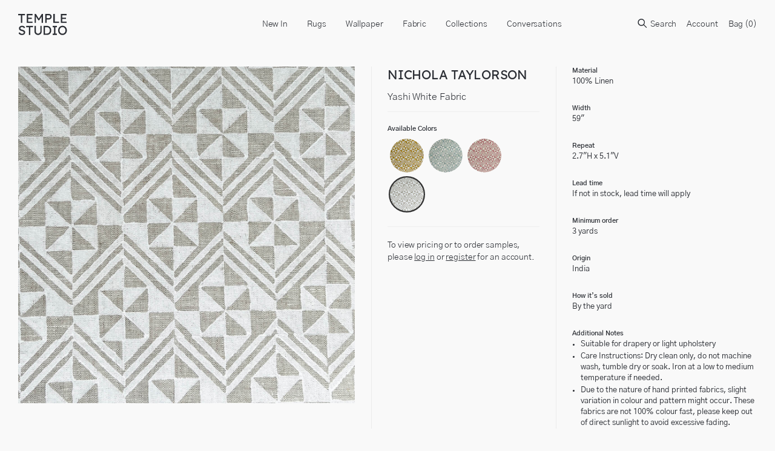

--- FILE ---
content_type: text/html; charset=utf-8
request_url: https://templestudiony.com/products/yashi-white-fabric
body_size: 24022
content:
<!doctype html>
<html lang="en">
  <head>
    <title>Yashi White Fabric</title>
    <meta charset="utf-8">
    <meta http-equiv="X-UA-Compatible" content="IE=edge,chrome=1">
    <meta name="description" content="">
    <link rel="canonical" href="https://templestudiony.com/products/yashi-white-fabric">
    <link rel="shortcut icon" type="image/png" href="//templestudiony.com/cdn/shop/t/10/assets/favicon.png?v=107808467765092942781690460342"/>
    <meta name="viewport" content="width=device-width,initial-scale=1,shrink-to-fit=no">
    <link href="//templestudiony.com/cdn/shop/t/10/assets/theme-custom.css?v=60916550186472853961765982520" rel="stylesheet" type="text/css" media="all" />

    <script>
      var theme = {
        strings: {
          addToCart: "Translation missing: en.products.product.add_to_cart",
          soldOut: "Translation missing: en.products.product.sold_out",
          unavailable: "Translation missing: en.products.product.unavailable",
          showMore: "Translation missing: en.general.filters.show_more",
          showLess: "Translation missing: en.general.filters.show_less",
          addressError: "Translation missing: en.sections.map.address_error",
          addressNoResults: "Translation missing: en.sections.map.address_no_results",
          addressQueryLimit: "Translation missing: en.sections.map.address_query_limit_html",
          authError: "Translation missing: en.sections.map.auth_error_html"
        },
        moneyFormat: "${{ amount_no_decimals }}"
      }

      document.documentElement.className = document.documentElement.className.replace('no-js', 'js');
    </script>
    
   

    

    

    <!--[if (gt IE 9)|!(IE)]><!--><script src="//templestudiony.com/cdn/shop/t/10/assets/theme-custom.js?v=5359851809803479441690460342" defer="defer"></script><!--<![endif]-->
    <!--[if lte IE 9]><script src="//templestudiony.com/cdn/shop/t/10/assets/theme-custom.js?v=5359851809803479441690460342"></script><![endif]-->

    <!-- Temple Studio - tls [01/28/22 ] -->
    <script src="//templestudiony.com/cdn/shopifycloud/storefront/assets/themes_support/option_selection-b017cd28.js" type="text/javascript"></script>
    
    <script>window.performance && window.performance.mark && window.performance.mark('shopify.content_for_header.start');</script><meta id="shopify-digital-wallet" name="shopify-digital-wallet" content="/34573615236/digital_wallets/dialog">
<meta name="shopify-checkout-api-token" content="5ed311c1d2f4684a8ef3af75da83d1c1">
<link rel="alternate" type="application/json+oembed" href="https://templestudiony.com/products/yashi-white-fabric.oembed">
<script async="async" src="/checkouts/internal/preloads.js?locale=en-US"></script>
<link rel="preconnect" href="https://shop.app" crossorigin="anonymous">
<script async="async" src="https://shop.app/checkouts/internal/preloads.js?locale=en-US&shop_id=34573615236" crossorigin="anonymous"></script>
<script id="shopify-features" type="application/json">{"accessToken":"5ed311c1d2f4684a8ef3af75da83d1c1","betas":["rich-media-storefront-analytics"],"domain":"templestudiony.com","predictiveSearch":true,"shopId":34573615236,"locale":"en"}</script>
<script>var Shopify = Shopify || {};
Shopify.shop = "temple-studio.myshopify.com";
Shopify.locale = "en";
Shopify.currency = {"active":"USD","rate":"1.0"};
Shopify.country = "US";
Shopify.theme = {"name":"“Staging” - v2 Cart [tls 7\/27]","id":128632258692,"schema_name":"Themekit template theme","schema_version":"1.0.0","theme_store_id":null,"role":"main"};
Shopify.theme.handle = "null";
Shopify.theme.style = {"id":null,"handle":null};
Shopify.cdnHost = "templestudiony.com/cdn";
Shopify.routes = Shopify.routes || {};
Shopify.routes.root = "/";</script>
<script type="module">!function(o){(o.Shopify=o.Shopify||{}).modules=!0}(window);</script>
<script>!function(o){function n(){var o=[];function n(){o.push(Array.prototype.slice.apply(arguments))}return n.q=o,n}var t=o.Shopify=o.Shopify||{};t.loadFeatures=n(),t.autoloadFeatures=n()}(window);</script>
<script>
  window.ShopifyPay = window.ShopifyPay || {};
  window.ShopifyPay.apiHost = "shop.app\/pay";
  window.ShopifyPay.redirectState = null;
</script>
<script id="shop-js-analytics" type="application/json">{"pageType":"product"}</script>
<script defer="defer" async type="module" src="//templestudiony.com/cdn/shopifycloud/shop-js/modules/v2/client.init-shop-cart-sync_BT-GjEfc.en.esm.js"></script>
<script defer="defer" async type="module" src="//templestudiony.com/cdn/shopifycloud/shop-js/modules/v2/chunk.common_D58fp_Oc.esm.js"></script>
<script defer="defer" async type="module" src="//templestudiony.com/cdn/shopifycloud/shop-js/modules/v2/chunk.modal_xMitdFEc.esm.js"></script>
<script type="module">
  await import("//templestudiony.com/cdn/shopifycloud/shop-js/modules/v2/client.init-shop-cart-sync_BT-GjEfc.en.esm.js");
await import("//templestudiony.com/cdn/shopifycloud/shop-js/modules/v2/chunk.common_D58fp_Oc.esm.js");
await import("//templestudiony.com/cdn/shopifycloud/shop-js/modules/v2/chunk.modal_xMitdFEc.esm.js");

  window.Shopify.SignInWithShop?.initShopCartSync?.({"fedCMEnabled":true,"windoidEnabled":true});

</script>
<script>
  window.Shopify = window.Shopify || {};
  if (!window.Shopify.featureAssets) window.Shopify.featureAssets = {};
  window.Shopify.featureAssets['shop-js'] = {"shop-cart-sync":["modules/v2/client.shop-cart-sync_DZOKe7Ll.en.esm.js","modules/v2/chunk.common_D58fp_Oc.esm.js","modules/v2/chunk.modal_xMitdFEc.esm.js"],"init-fed-cm":["modules/v2/client.init-fed-cm_B6oLuCjv.en.esm.js","modules/v2/chunk.common_D58fp_Oc.esm.js","modules/v2/chunk.modal_xMitdFEc.esm.js"],"shop-cash-offers":["modules/v2/client.shop-cash-offers_D2sdYoxE.en.esm.js","modules/v2/chunk.common_D58fp_Oc.esm.js","modules/v2/chunk.modal_xMitdFEc.esm.js"],"shop-login-button":["modules/v2/client.shop-login-button_QeVjl5Y3.en.esm.js","modules/v2/chunk.common_D58fp_Oc.esm.js","modules/v2/chunk.modal_xMitdFEc.esm.js"],"pay-button":["modules/v2/client.pay-button_DXTOsIq6.en.esm.js","modules/v2/chunk.common_D58fp_Oc.esm.js","modules/v2/chunk.modal_xMitdFEc.esm.js"],"shop-button":["modules/v2/client.shop-button_DQZHx9pm.en.esm.js","modules/v2/chunk.common_D58fp_Oc.esm.js","modules/v2/chunk.modal_xMitdFEc.esm.js"],"avatar":["modules/v2/client.avatar_BTnouDA3.en.esm.js"],"init-windoid":["modules/v2/client.init-windoid_CR1B-cfM.en.esm.js","modules/v2/chunk.common_D58fp_Oc.esm.js","modules/v2/chunk.modal_xMitdFEc.esm.js"],"init-shop-for-new-customer-accounts":["modules/v2/client.init-shop-for-new-customer-accounts_C_vY_xzh.en.esm.js","modules/v2/client.shop-login-button_QeVjl5Y3.en.esm.js","modules/v2/chunk.common_D58fp_Oc.esm.js","modules/v2/chunk.modal_xMitdFEc.esm.js"],"init-shop-email-lookup-coordinator":["modules/v2/client.init-shop-email-lookup-coordinator_BI7n9ZSv.en.esm.js","modules/v2/chunk.common_D58fp_Oc.esm.js","modules/v2/chunk.modal_xMitdFEc.esm.js"],"init-shop-cart-sync":["modules/v2/client.init-shop-cart-sync_BT-GjEfc.en.esm.js","modules/v2/chunk.common_D58fp_Oc.esm.js","modules/v2/chunk.modal_xMitdFEc.esm.js"],"shop-toast-manager":["modules/v2/client.shop-toast-manager_DiYdP3xc.en.esm.js","modules/v2/chunk.common_D58fp_Oc.esm.js","modules/v2/chunk.modal_xMitdFEc.esm.js"],"init-customer-accounts":["modules/v2/client.init-customer-accounts_D9ZNqS-Q.en.esm.js","modules/v2/client.shop-login-button_QeVjl5Y3.en.esm.js","modules/v2/chunk.common_D58fp_Oc.esm.js","modules/v2/chunk.modal_xMitdFEc.esm.js"],"init-customer-accounts-sign-up":["modules/v2/client.init-customer-accounts-sign-up_iGw4briv.en.esm.js","modules/v2/client.shop-login-button_QeVjl5Y3.en.esm.js","modules/v2/chunk.common_D58fp_Oc.esm.js","modules/v2/chunk.modal_xMitdFEc.esm.js"],"shop-follow-button":["modules/v2/client.shop-follow-button_CqMgW2wH.en.esm.js","modules/v2/chunk.common_D58fp_Oc.esm.js","modules/v2/chunk.modal_xMitdFEc.esm.js"],"checkout-modal":["modules/v2/client.checkout-modal_xHeaAweL.en.esm.js","modules/v2/chunk.common_D58fp_Oc.esm.js","modules/v2/chunk.modal_xMitdFEc.esm.js"],"shop-login":["modules/v2/client.shop-login_D91U-Q7h.en.esm.js","modules/v2/chunk.common_D58fp_Oc.esm.js","modules/v2/chunk.modal_xMitdFEc.esm.js"],"lead-capture":["modules/v2/client.lead-capture_BJmE1dJe.en.esm.js","modules/v2/chunk.common_D58fp_Oc.esm.js","modules/v2/chunk.modal_xMitdFEc.esm.js"],"payment-terms":["modules/v2/client.payment-terms_Ci9AEqFq.en.esm.js","modules/v2/chunk.common_D58fp_Oc.esm.js","modules/v2/chunk.modal_xMitdFEc.esm.js"]};
</script>
<script>(function() {
  var isLoaded = false;
  function asyncLoad() {
    if (isLoaded) return;
    isLoaded = true;
    var urls = ["\/\/cdn.shopify.com\/s\/files\/1\/0257\/0108\/9360\/t\/85\/assets\/usf-license.js?shop=temple-studio.myshopify.com"];
    for (var i = 0; i < urls.length; i++) {
      var s = document.createElement('script');
      s.type = 'text/javascript';
      s.async = true;
      s.src = urls[i];
      var x = document.getElementsByTagName('script')[0];
      x.parentNode.insertBefore(s, x);
    }
  };
  if(window.attachEvent) {
    window.attachEvent('onload', asyncLoad);
  } else {
    window.addEventListener('load', asyncLoad, false);
  }
})();</script>
<script id="__st">var __st={"a":34573615236,"offset":-18000,"reqid":"91f15944-e762-428f-96d4-b3ce6e5f19ae-1769062058","pageurl":"templestudiony.com\/products\/yashi-white-fabric","u":"ad4ebe8f3239","p":"product","rtyp":"product","rid":7181794672772};</script>
<script>window.ShopifyPaypalV4VisibilityTracking = true;</script>
<script id="captcha-bootstrap">!function(){'use strict';const t='contact',e='account',n='new_comment',o=[[t,t],['blogs',n],['comments',n],[t,'customer']],c=[[e,'customer_login'],[e,'guest_login'],[e,'recover_customer_password'],[e,'create_customer']],r=t=>t.map((([t,e])=>`form[action*='/${t}']:not([data-nocaptcha='true']) input[name='form_type'][value='${e}']`)).join(','),a=t=>()=>t?[...document.querySelectorAll(t)].map((t=>t.form)):[];function s(){const t=[...o],e=r(t);return a(e)}const i='password',u='form_key',d=['recaptcha-v3-token','g-recaptcha-response','h-captcha-response',i],f=()=>{try{return window.sessionStorage}catch{return}},m='__shopify_v',_=t=>t.elements[u];function p(t,e,n=!1){try{const o=window.sessionStorage,c=JSON.parse(o.getItem(e)),{data:r}=function(t){const{data:e,action:n}=t;return t[m]||n?{data:e,action:n}:{data:t,action:n}}(c);for(const[e,n]of Object.entries(r))t.elements[e]&&(t.elements[e].value=n);n&&o.removeItem(e)}catch(o){console.error('form repopulation failed',{error:o})}}const l='form_type',E='cptcha';function T(t){t.dataset[E]=!0}const w=window,h=w.document,L='Shopify',v='ce_forms',y='captcha';let A=!1;((t,e)=>{const n=(g='f06e6c50-85a8-45c8-87d0-21a2b65856fe',I='https://cdn.shopify.com/shopifycloud/storefront-forms-hcaptcha/ce_storefront_forms_captcha_hcaptcha.v1.5.2.iife.js',D={infoText:'Protected by hCaptcha',privacyText:'Privacy',termsText:'Terms'},(t,e,n)=>{const o=w[L][v],c=o.bindForm;if(c)return c(t,g,e,D).then(n);var r;o.q.push([[t,g,e,D],n]),r=I,A||(h.body.append(Object.assign(h.createElement('script'),{id:'captcha-provider',async:!0,src:r})),A=!0)});var g,I,D;w[L]=w[L]||{},w[L][v]=w[L][v]||{},w[L][v].q=[],w[L][y]=w[L][y]||{},w[L][y].protect=function(t,e){n(t,void 0,e),T(t)},Object.freeze(w[L][y]),function(t,e,n,w,h,L){const[v,y,A,g]=function(t,e,n){const i=e?o:[],u=t?c:[],d=[...i,...u],f=r(d),m=r(i),_=r(d.filter((([t,e])=>n.includes(e))));return[a(f),a(m),a(_),s()]}(w,h,L),I=t=>{const e=t.target;return e instanceof HTMLFormElement?e:e&&e.form},D=t=>v().includes(t);t.addEventListener('submit',(t=>{const e=I(t);if(!e)return;const n=D(e)&&!e.dataset.hcaptchaBound&&!e.dataset.recaptchaBound,o=_(e),c=g().includes(e)&&(!o||!o.value);(n||c)&&t.preventDefault(),c&&!n&&(function(t){try{if(!f())return;!function(t){const e=f();if(!e)return;const n=_(t);if(!n)return;const o=n.value;o&&e.removeItem(o)}(t);const e=Array.from(Array(32),(()=>Math.random().toString(36)[2])).join('');!function(t,e){_(t)||t.append(Object.assign(document.createElement('input'),{type:'hidden',name:u})),t.elements[u].value=e}(t,e),function(t,e){const n=f();if(!n)return;const o=[...t.querySelectorAll(`input[type='${i}']`)].map((({name:t})=>t)),c=[...d,...o],r={};for(const[a,s]of new FormData(t).entries())c.includes(a)||(r[a]=s);n.setItem(e,JSON.stringify({[m]:1,action:t.action,data:r}))}(t,e)}catch(e){console.error('failed to persist form',e)}}(e),e.submit())}));const S=(t,e)=>{t&&!t.dataset[E]&&(n(t,e.some((e=>e===t))),T(t))};for(const o of['focusin','change'])t.addEventListener(o,(t=>{const e=I(t);D(e)&&S(e,y())}));const B=e.get('form_key'),M=e.get(l),P=B&&M;t.addEventListener('DOMContentLoaded',(()=>{const t=y();if(P)for(const e of t)e.elements[l].value===M&&p(e,B);[...new Set([...A(),...v().filter((t=>'true'===t.dataset.shopifyCaptcha))])].forEach((e=>S(e,t)))}))}(h,new URLSearchParams(w.location.search),n,t,e,['guest_login'])})(!0,!0)}();</script>
<script integrity="sha256-4kQ18oKyAcykRKYeNunJcIwy7WH5gtpwJnB7kiuLZ1E=" data-source-attribution="shopify.loadfeatures" defer="defer" src="//templestudiony.com/cdn/shopifycloud/storefront/assets/storefront/load_feature-a0a9edcb.js" crossorigin="anonymous"></script>
<script crossorigin="anonymous" defer="defer" src="//templestudiony.com/cdn/shopifycloud/storefront/assets/shopify_pay/storefront-65b4c6d7.js?v=20250812"></script>
<script data-source-attribution="shopify.dynamic_checkout.dynamic.init">var Shopify=Shopify||{};Shopify.PaymentButton=Shopify.PaymentButton||{isStorefrontPortableWallets:!0,init:function(){window.Shopify.PaymentButton.init=function(){};var t=document.createElement("script");t.src="https://templestudiony.com/cdn/shopifycloud/portable-wallets/latest/portable-wallets.en.js",t.type="module",document.head.appendChild(t)}};
</script>
<script data-source-attribution="shopify.dynamic_checkout.buyer_consent">
  function portableWalletsHideBuyerConsent(e){var t=document.getElementById("shopify-buyer-consent"),n=document.getElementById("shopify-subscription-policy-button");t&&n&&(t.classList.add("hidden"),t.setAttribute("aria-hidden","true"),n.removeEventListener("click",e))}function portableWalletsShowBuyerConsent(e){var t=document.getElementById("shopify-buyer-consent"),n=document.getElementById("shopify-subscription-policy-button");t&&n&&(t.classList.remove("hidden"),t.removeAttribute("aria-hidden"),n.addEventListener("click",e))}window.Shopify?.PaymentButton&&(window.Shopify.PaymentButton.hideBuyerConsent=portableWalletsHideBuyerConsent,window.Shopify.PaymentButton.showBuyerConsent=portableWalletsShowBuyerConsent);
</script>
<script data-source-attribution="shopify.dynamic_checkout.cart.bootstrap">document.addEventListener("DOMContentLoaded",(function(){function t(){return document.querySelector("shopify-accelerated-checkout-cart, shopify-accelerated-checkout")}if(t())Shopify.PaymentButton.init();else{new MutationObserver((function(e,n){t()&&(Shopify.PaymentButton.init(),n.disconnect())})).observe(document.body,{childList:!0,subtree:!0})}}));
</script>
<link id="shopify-accelerated-checkout-styles" rel="stylesheet" media="screen" href="https://templestudiony.com/cdn/shopifycloud/portable-wallets/latest/accelerated-checkout-backwards-compat.css" crossorigin="anonymous">
<style id="shopify-accelerated-checkout-cart">
        #shopify-buyer-consent {
  margin-top: 1em;
  display: inline-block;
  width: 100%;
}

#shopify-buyer-consent.hidden {
  display: none;
}

#shopify-subscription-policy-button {
  background: none;
  border: none;
  padding: 0;
  text-decoration: underline;
  font-size: inherit;
  cursor: pointer;
}

#shopify-subscription-policy-button::before {
  box-shadow: none;
}

      </style>

<script>window.performance && window.performance.mark && window.performance.mark('shopify.content_for_header.end');</script> <!-- Header hook for plugins -->

<meta property="og:image" content="https://cdn.shopify.com/s/files/1/0345/7361/5236/files/YashiWhiteFabric1.jpg?v=1696524836" />
<meta property="og:image:secure_url" content="https://cdn.shopify.com/s/files/1/0345/7361/5236/files/YashiWhiteFabric1.jpg?v=1696524836" />
<meta property="og:image:width" content="1200" />
<meta property="og:image:height" content="1200" />
<link href="https://monorail-edge.shopifysvc.com" rel="dns-prefetch">
<script>(function(){if ("sendBeacon" in navigator && "performance" in window) {try {var session_token_from_headers = performance.getEntriesByType('navigation')[0].serverTiming.find(x => x.name == '_s').description;} catch {var session_token_from_headers = undefined;}var session_cookie_matches = document.cookie.match(/_shopify_s=([^;]*)/);var session_token_from_cookie = session_cookie_matches && session_cookie_matches.length === 2 ? session_cookie_matches[1] : "";var session_token = session_token_from_headers || session_token_from_cookie || "";function handle_abandonment_event(e) {var entries = performance.getEntries().filter(function(entry) {return /monorail-edge.shopifysvc.com/.test(entry.name);});if (!window.abandonment_tracked && entries.length === 0) {window.abandonment_tracked = true;var currentMs = Date.now();var navigation_start = performance.timing.navigationStart;var payload = {shop_id: 34573615236,url: window.location.href,navigation_start,duration: currentMs - navigation_start,session_token,page_type: "product"};window.navigator.sendBeacon("https://monorail-edge.shopifysvc.com/v1/produce", JSON.stringify({schema_id: "online_store_buyer_site_abandonment/1.1",payload: payload,metadata: {event_created_at_ms: currentMs,event_sent_at_ms: currentMs}}));}}window.addEventListener('pagehide', handle_abandonment_event);}}());</script>
<script id="web-pixels-manager-setup">(function e(e,d,r,n,o){if(void 0===o&&(o={}),!Boolean(null===(a=null===(i=window.Shopify)||void 0===i?void 0:i.analytics)||void 0===a?void 0:a.replayQueue)){var i,a;window.Shopify=window.Shopify||{};var t=window.Shopify;t.analytics=t.analytics||{};var s=t.analytics;s.replayQueue=[],s.publish=function(e,d,r){return s.replayQueue.push([e,d,r]),!0};try{self.performance.mark("wpm:start")}catch(e){}var l=function(){var e={modern:/Edge?\/(1{2}[4-9]|1[2-9]\d|[2-9]\d{2}|\d{4,})\.\d+(\.\d+|)|Firefox\/(1{2}[4-9]|1[2-9]\d|[2-9]\d{2}|\d{4,})\.\d+(\.\d+|)|Chrom(ium|e)\/(9{2}|\d{3,})\.\d+(\.\d+|)|(Maci|X1{2}).+ Version\/(15\.\d+|(1[6-9]|[2-9]\d|\d{3,})\.\d+)([,.]\d+|)( \(\w+\)|)( Mobile\/\w+|) Safari\/|Chrome.+OPR\/(9{2}|\d{3,})\.\d+\.\d+|(CPU[ +]OS|iPhone[ +]OS|CPU[ +]iPhone|CPU IPhone OS|CPU iPad OS)[ +]+(15[._]\d+|(1[6-9]|[2-9]\d|\d{3,})[._]\d+)([._]\d+|)|Android:?[ /-](13[3-9]|1[4-9]\d|[2-9]\d{2}|\d{4,})(\.\d+|)(\.\d+|)|Android.+Firefox\/(13[5-9]|1[4-9]\d|[2-9]\d{2}|\d{4,})\.\d+(\.\d+|)|Android.+Chrom(ium|e)\/(13[3-9]|1[4-9]\d|[2-9]\d{2}|\d{4,})\.\d+(\.\d+|)|SamsungBrowser\/([2-9]\d|\d{3,})\.\d+/,legacy:/Edge?\/(1[6-9]|[2-9]\d|\d{3,})\.\d+(\.\d+|)|Firefox\/(5[4-9]|[6-9]\d|\d{3,})\.\d+(\.\d+|)|Chrom(ium|e)\/(5[1-9]|[6-9]\d|\d{3,})\.\d+(\.\d+|)([\d.]+$|.*Safari\/(?![\d.]+ Edge\/[\d.]+$))|(Maci|X1{2}).+ Version\/(10\.\d+|(1[1-9]|[2-9]\d|\d{3,})\.\d+)([,.]\d+|)( \(\w+\)|)( Mobile\/\w+|) Safari\/|Chrome.+OPR\/(3[89]|[4-9]\d|\d{3,})\.\d+\.\d+|(CPU[ +]OS|iPhone[ +]OS|CPU[ +]iPhone|CPU IPhone OS|CPU iPad OS)[ +]+(10[._]\d+|(1[1-9]|[2-9]\d|\d{3,})[._]\d+)([._]\d+|)|Android:?[ /-](13[3-9]|1[4-9]\d|[2-9]\d{2}|\d{4,})(\.\d+|)(\.\d+|)|Mobile Safari.+OPR\/([89]\d|\d{3,})\.\d+\.\d+|Android.+Firefox\/(13[5-9]|1[4-9]\d|[2-9]\d{2}|\d{4,})\.\d+(\.\d+|)|Android.+Chrom(ium|e)\/(13[3-9]|1[4-9]\d|[2-9]\d{2}|\d{4,})\.\d+(\.\d+|)|Android.+(UC? ?Browser|UCWEB|U3)[ /]?(15\.([5-9]|\d{2,})|(1[6-9]|[2-9]\d|\d{3,})\.\d+)\.\d+|SamsungBrowser\/(5\.\d+|([6-9]|\d{2,})\.\d+)|Android.+MQ{2}Browser\/(14(\.(9|\d{2,})|)|(1[5-9]|[2-9]\d|\d{3,})(\.\d+|))(\.\d+|)|K[Aa][Ii]OS\/(3\.\d+|([4-9]|\d{2,})\.\d+)(\.\d+|)/},d=e.modern,r=e.legacy,n=navigator.userAgent;return n.match(d)?"modern":n.match(r)?"legacy":"unknown"}(),u="modern"===l?"modern":"legacy",c=(null!=n?n:{modern:"",legacy:""})[u],f=function(e){return[e.baseUrl,"/wpm","/b",e.hashVersion,"modern"===e.buildTarget?"m":"l",".js"].join("")}({baseUrl:d,hashVersion:r,buildTarget:u}),m=function(e){var d=e.version,r=e.bundleTarget,n=e.surface,o=e.pageUrl,i=e.monorailEndpoint;return{emit:function(e){var a=e.status,t=e.errorMsg,s=(new Date).getTime(),l=JSON.stringify({metadata:{event_sent_at_ms:s},events:[{schema_id:"web_pixels_manager_load/3.1",payload:{version:d,bundle_target:r,page_url:o,status:a,surface:n,error_msg:t},metadata:{event_created_at_ms:s}}]});if(!i)return console&&console.warn&&console.warn("[Web Pixels Manager] No Monorail endpoint provided, skipping logging."),!1;try{return self.navigator.sendBeacon.bind(self.navigator)(i,l)}catch(e){}var u=new XMLHttpRequest;try{return u.open("POST",i,!0),u.setRequestHeader("Content-Type","text/plain"),u.send(l),!0}catch(e){return console&&console.warn&&console.warn("[Web Pixels Manager] Got an unhandled error while logging to Monorail."),!1}}}}({version:r,bundleTarget:l,surface:e.surface,pageUrl:self.location.href,monorailEndpoint:e.monorailEndpoint});try{o.browserTarget=l,function(e){var d=e.src,r=e.async,n=void 0===r||r,o=e.onload,i=e.onerror,a=e.sri,t=e.scriptDataAttributes,s=void 0===t?{}:t,l=document.createElement("script"),u=document.querySelector("head"),c=document.querySelector("body");if(l.async=n,l.src=d,a&&(l.integrity=a,l.crossOrigin="anonymous"),s)for(var f in s)if(Object.prototype.hasOwnProperty.call(s,f))try{l.dataset[f]=s[f]}catch(e){}if(o&&l.addEventListener("load",o),i&&l.addEventListener("error",i),u)u.appendChild(l);else{if(!c)throw new Error("Did not find a head or body element to append the script");c.appendChild(l)}}({src:f,async:!0,onload:function(){if(!function(){var e,d;return Boolean(null===(d=null===(e=window.Shopify)||void 0===e?void 0:e.analytics)||void 0===d?void 0:d.initialized)}()){var d=window.webPixelsManager.init(e)||void 0;if(d){var r=window.Shopify.analytics;r.replayQueue.forEach((function(e){var r=e[0],n=e[1],o=e[2];d.publishCustomEvent(r,n,o)})),r.replayQueue=[],r.publish=d.publishCustomEvent,r.visitor=d.visitor,r.initialized=!0}}},onerror:function(){return m.emit({status:"failed",errorMsg:"".concat(f," has failed to load")})},sri:function(e){var d=/^sha384-[A-Za-z0-9+/=]+$/;return"string"==typeof e&&d.test(e)}(c)?c:"",scriptDataAttributes:o}),m.emit({status:"loading"})}catch(e){m.emit({status:"failed",errorMsg:(null==e?void 0:e.message)||"Unknown error"})}}})({shopId: 34573615236,storefrontBaseUrl: "https://templestudiony.com",extensionsBaseUrl: "https://extensions.shopifycdn.com/cdn/shopifycloud/web-pixels-manager",monorailEndpoint: "https://monorail-edge.shopifysvc.com/unstable/produce_batch",surface: "storefront-renderer",enabledBetaFlags: ["2dca8a86"],webPixelsConfigList: [{"id":"shopify-app-pixel","configuration":"{}","eventPayloadVersion":"v1","runtimeContext":"STRICT","scriptVersion":"0450","apiClientId":"shopify-pixel","type":"APP","privacyPurposes":["ANALYTICS","MARKETING"]},{"id":"shopify-custom-pixel","eventPayloadVersion":"v1","runtimeContext":"LAX","scriptVersion":"0450","apiClientId":"shopify-pixel","type":"CUSTOM","privacyPurposes":["ANALYTICS","MARKETING"]}],isMerchantRequest: false,initData: {"shop":{"name":"TEMPLE STUDIO","paymentSettings":{"currencyCode":"USD"},"myshopifyDomain":"temple-studio.myshopify.com","countryCode":"US","storefrontUrl":"https:\/\/templestudiony.com"},"customer":null,"cart":null,"checkout":null,"productVariants":[{"price":{"amount":10.0,"currencyCode":"USD"},"product":{"title":"Yashi White Fabric","vendor":"Nichola Taylorson","id":"7181794672772","untranslatedTitle":"Yashi White Fabric","url":"\/products\/yashi-white-fabric","type":"Fabric"},"id":"41636425498756","image":{"src":"\/\/templestudiony.com\/cdn\/shop\/files\/YashiWhiteFabric1.jpg?v=1696524836"},"sku":null,"title":"Retail Sample","untranslatedTitle":"Retail Sample"},{"price":{"amount":0.0,"currencyCode":"USD"},"product":{"title":"Yashi White Fabric","vendor":"Nichola Taylorson","id":"7181794672772","untranslatedTitle":"Yashi White Fabric","url":"\/products\/yashi-white-fabric","type":"Fabric"},"id":"41636425531524","image":{"src":"\/\/templestudiony.com\/cdn\/shop\/files\/YashiWhiteFabric1.jpg?v=1696524836"},"sku":null,"title":"Trade Sample","untranslatedTitle":"Trade Sample"},{"price":{"amount":156.0,"currencyCode":"USD"},"product":{"title":"Yashi White Fabric","vendor":"Nichola Taylorson","id":"7181794672772","untranslatedTitle":"Yashi White Fabric","url":"\/products\/yashi-white-fabric","type":"Fabric"},"id":"41636425564292","image":{"src":"\/\/templestudiony.com\/cdn\/shop\/files\/YashiWhiteFabric1.jpg?v=1696524836"},"sku":null,"title":"Retail Price","untranslatedTitle":"Retail Price"},{"price":{"amount":120.0,"currencyCode":"USD"},"product":{"title":"Yashi White Fabric","vendor":"Nichola Taylorson","id":"7181794672772","untranslatedTitle":"Yashi White Fabric","url":"\/products\/yashi-white-fabric","type":"Fabric"},"id":"41636425597060","image":{"src":"\/\/templestudiony.com\/cdn\/shop\/files\/YashiWhiteFabric1.jpg?v=1696524836"},"sku":null,"title":"Trade Price","untranslatedTitle":"Trade Price"}],"purchasingCompany":null},},"https://templestudiony.com/cdn","fcfee988w5aeb613cpc8e4bc33m6693e112",{"modern":"","legacy":""},{"shopId":"34573615236","storefrontBaseUrl":"https:\/\/templestudiony.com","extensionBaseUrl":"https:\/\/extensions.shopifycdn.com\/cdn\/shopifycloud\/web-pixels-manager","surface":"storefront-renderer","enabledBetaFlags":"[\"2dca8a86\"]","isMerchantRequest":"false","hashVersion":"fcfee988w5aeb613cpc8e4bc33m6693e112","publish":"custom","events":"[[\"page_viewed\",{}],[\"product_viewed\",{\"productVariant\":{\"price\":{\"amount\":10.0,\"currencyCode\":\"USD\"},\"product\":{\"title\":\"Yashi White Fabric\",\"vendor\":\"Nichola Taylorson\",\"id\":\"7181794672772\",\"untranslatedTitle\":\"Yashi White Fabric\",\"url\":\"\/products\/yashi-white-fabric\",\"type\":\"Fabric\"},\"id\":\"41636425498756\",\"image\":{\"src\":\"\/\/templestudiony.com\/cdn\/shop\/files\/YashiWhiteFabric1.jpg?v=1696524836\"},\"sku\":null,\"title\":\"Retail Sample\",\"untranslatedTitle\":\"Retail Sample\"}}]]"});</script><script>
  window.ShopifyAnalytics = window.ShopifyAnalytics || {};
  window.ShopifyAnalytics.meta = window.ShopifyAnalytics.meta || {};
  window.ShopifyAnalytics.meta.currency = 'USD';
  var meta = {"product":{"id":7181794672772,"gid":"gid:\/\/shopify\/Product\/7181794672772","vendor":"Nichola Taylorson","type":"Fabric","handle":"yashi-white-fabric","variants":[{"id":41636425498756,"price":1000,"name":"Yashi White Fabric - Retail Sample","public_title":"Retail Sample","sku":null},{"id":41636425531524,"price":0,"name":"Yashi White Fabric - Trade Sample","public_title":"Trade Sample","sku":null},{"id":41636425564292,"price":15600,"name":"Yashi White Fabric - Retail Price","public_title":"Retail Price","sku":null},{"id":41636425597060,"price":12000,"name":"Yashi White Fabric - Trade Price","public_title":"Trade Price","sku":null}],"remote":false},"page":{"pageType":"product","resourceType":"product","resourceId":7181794672772,"requestId":"91f15944-e762-428f-96d4-b3ce6e5f19ae-1769062058"}};
  for (var attr in meta) {
    window.ShopifyAnalytics.meta[attr] = meta[attr];
  }
</script>
<script class="analytics">
  (function () {
    var customDocumentWrite = function(content) {
      var jquery = null;

      if (window.jQuery) {
        jquery = window.jQuery;
      } else if (window.Checkout && window.Checkout.$) {
        jquery = window.Checkout.$;
      }

      if (jquery) {
        jquery('body').append(content);
      }
    };

    var hasLoggedConversion = function(token) {
      if (token) {
        return document.cookie.indexOf('loggedConversion=' + token) !== -1;
      }
      return false;
    }

    var setCookieIfConversion = function(token) {
      if (token) {
        var twoMonthsFromNow = new Date(Date.now());
        twoMonthsFromNow.setMonth(twoMonthsFromNow.getMonth() + 2);

        document.cookie = 'loggedConversion=' + token + '; expires=' + twoMonthsFromNow;
      }
    }

    var trekkie = window.ShopifyAnalytics.lib = window.trekkie = window.trekkie || [];
    if (trekkie.integrations) {
      return;
    }
    trekkie.methods = [
      'identify',
      'page',
      'ready',
      'track',
      'trackForm',
      'trackLink'
    ];
    trekkie.factory = function(method) {
      return function() {
        var args = Array.prototype.slice.call(arguments);
        args.unshift(method);
        trekkie.push(args);
        return trekkie;
      };
    };
    for (var i = 0; i < trekkie.methods.length; i++) {
      var key = trekkie.methods[i];
      trekkie[key] = trekkie.factory(key);
    }
    trekkie.load = function(config) {
      trekkie.config = config || {};
      trekkie.config.initialDocumentCookie = document.cookie;
      var first = document.getElementsByTagName('script')[0];
      var script = document.createElement('script');
      script.type = 'text/javascript';
      script.onerror = function(e) {
        var scriptFallback = document.createElement('script');
        scriptFallback.type = 'text/javascript';
        scriptFallback.onerror = function(error) {
                var Monorail = {
      produce: function produce(monorailDomain, schemaId, payload) {
        var currentMs = new Date().getTime();
        var event = {
          schema_id: schemaId,
          payload: payload,
          metadata: {
            event_created_at_ms: currentMs,
            event_sent_at_ms: currentMs
          }
        };
        return Monorail.sendRequest("https://" + monorailDomain + "/v1/produce", JSON.stringify(event));
      },
      sendRequest: function sendRequest(endpointUrl, payload) {
        // Try the sendBeacon API
        if (window && window.navigator && typeof window.navigator.sendBeacon === 'function' && typeof window.Blob === 'function' && !Monorail.isIos12()) {
          var blobData = new window.Blob([payload], {
            type: 'text/plain'
          });

          if (window.navigator.sendBeacon(endpointUrl, blobData)) {
            return true;
          } // sendBeacon was not successful

        } // XHR beacon

        var xhr = new XMLHttpRequest();

        try {
          xhr.open('POST', endpointUrl);
          xhr.setRequestHeader('Content-Type', 'text/plain');
          xhr.send(payload);
        } catch (e) {
          console.log(e);
        }

        return false;
      },
      isIos12: function isIos12() {
        return window.navigator.userAgent.lastIndexOf('iPhone; CPU iPhone OS 12_') !== -1 || window.navigator.userAgent.lastIndexOf('iPad; CPU OS 12_') !== -1;
      }
    };
    Monorail.produce('monorail-edge.shopifysvc.com',
      'trekkie_storefront_load_errors/1.1',
      {shop_id: 34573615236,
      theme_id: 128632258692,
      app_name: "storefront",
      context_url: window.location.href,
      source_url: "//templestudiony.com/cdn/s/trekkie.storefront.1bbfab421998800ff09850b62e84b8915387986d.min.js"});

        };
        scriptFallback.async = true;
        scriptFallback.src = '//templestudiony.com/cdn/s/trekkie.storefront.1bbfab421998800ff09850b62e84b8915387986d.min.js';
        first.parentNode.insertBefore(scriptFallback, first);
      };
      script.async = true;
      script.src = '//templestudiony.com/cdn/s/trekkie.storefront.1bbfab421998800ff09850b62e84b8915387986d.min.js';
      first.parentNode.insertBefore(script, first);
    };
    trekkie.load(
      {"Trekkie":{"appName":"storefront","development":false,"defaultAttributes":{"shopId":34573615236,"isMerchantRequest":null,"themeId":128632258692,"themeCityHash":"15922896725598962254","contentLanguage":"en","currency":"USD","eventMetadataId":"9a269bca-f522-43ef-bf4f-ee06b901bc91"},"isServerSideCookieWritingEnabled":true,"monorailRegion":"shop_domain","enabledBetaFlags":["65f19447"]},"Session Attribution":{},"S2S":{"facebookCapiEnabled":false,"source":"trekkie-storefront-renderer","apiClientId":580111}}
    );

    var loaded = false;
    trekkie.ready(function() {
      if (loaded) return;
      loaded = true;

      window.ShopifyAnalytics.lib = window.trekkie;

      var originalDocumentWrite = document.write;
      document.write = customDocumentWrite;
      try { window.ShopifyAnalytics.merchantGoogleAnalytics.call(this); } catch(error) {};
      document.write = originalDocumentWrite;

      window.ShopifyAnalytics.lib.page(null,{"pageType":"product","resourceType":"product","resourceId":7181794672772,"requestId":"91f15944-e762-428f-96d4-b3ce6e5f19ae-1769062058","shopifyEmitted":true});

      var match = window.location.pathname.match(/checkouts\/(.+)\/(thank_you|post_purchase)/)
      var token = match? match[1]: undefined;
      if (!hasLoggedConversion(token)) {
        setCookieIfConversion(token);
        window.ShopifyAnalytics.lib.track("Viewed Product",{"currency":"USD","variantId":41636425498756,"productId":7181794672772,"productGid":"gid:\/\/shopify\/Product\/7181794672772","name":"Yashi White Fabric - Retail Sample","price":"10.00","sku":null,"brand":"Nichola Taylorson","variant":"Retail Sample","category":"Fabric","nonInteraction":true,"remote":false},undefined,undefined,{"shopifyEmitted":true});
      window.ShopifyAnalytics.lib.track("monorail:\/\/trekkie_storefront_viewed_product\/1.1",{"currency":"USD","variantId":41636425498756,"productId":7181794672772,"productGid":"gid:\/\/shopify\/Product\/7181794672772","name":"Yashi White Fabric - Retail Sample","price":"10.00","sku":null,"brand":"Nichola Taylorson","variant":"Retail Sample","category":"Fabric","nonInteraction":true,"remote":false,"referer":"https:\/\/templestudiony.com\/products\/yashi-white-fabric"});
      }
    });


        var eventsListenerScript = document.createElement('script');
        eventsListenerScript.async = true;
        eventsListenerScript.src = "//templestudiony.com/cdn/shopifycloud/storefront/assets/shop_events_listener-3da45d37.js";
        document.getElementsByTagName('head')[0].appendChild(eventsListenerScript);

})();</script>
<script
  defer
  src="https://templestudiony.com/cdn/shopifycloud/perf-kit/shopify-perf-kit-3.0.4.min.js"
  data-application="storefront-renderer"
  data-shop-id="34573615236"
  data-render-region="gcp-us-central1"
  data-page-type="product"
  data-theme-instance-id="128632258692"
  data-theme-name="Themekit template theme"
  data-theme-version="1.0.0"
  data-monorail-region="shop_domain"
  data-resource-timing-sampling-rate="10"
  data-shs="true"
  data-shs-beacon="true"
  data-shs-export-with-fetch="true"
  data-shs-logs-sample-rate="1"
  data-shs-beacon-endpoint="https://templestudiony.com/api/collect"
></script>
</head>
  <body class="page">
  
    <a class="in-page-link visually-hidden skip-link" href="#MainContent">Translation missing: en.general.accessibility.skip_to_content</a><div id="shopify-section-header" class="shopify-section header-shopify-section">
<nav id="navigation" class="header " id="nav" role="navigation">
  <a href="/" class="header__logo"><svg viewBox="0 0 162 70" version="1.1" xmlns="http://www.w3.org/2000/svg" xmlns:xlink="http://www.w3.org/1999/xlink">
  <title>TempleStudioLogo</title>
  <g id="TempleStudioLogo" stroke="none" stroke-width="1" fill="none" fill-rule="evenodd">
    <g class="text" id="TempleStudioLogo_Stacked" transform="translate(-0.468852, 0.000000)" fill="" fill-rule="nonzero">
      <path d="M13.3518377,39.1412214 C15.6893691,39.1412214 17.6815833,39.5954198 19.3816061,40.5038168 C21.055066,41.3854962 22.4097717,42.7480916 23.3394716,44.3778626 L20.125366,47.5572519 C19.4081689,46.3282443 18.4253432,45.259542 17.2565776,44.4580153 C16.061249,43.6564885 14.6534177,43.2290076 13.2190234,43.2824427 C11.6783778,43.2824427 10.3767978,43.6564885 9.31428357,44.3778626 C8.30489503,45.019084 7.69394934,46.1679389 7.7205122,47.370229 C7.7205122,48.8129771 8.27833218,49.8549618 9.39397214,50.5229008 C10.5096121,51.1908397 11.9705692,51.7251908 13.8034063,52.0992366 C15.4237405,52.4198473 17.0175119,52.9541985 18.5315947,53.6755725 C19.939426,54.3167939 21.1878803,55.2519084 22.1972688,56.4274809 C23.1535316,57.5496183 23.6582259,58.9923664 23.6051002,60.4885496 C23.6051002,63.3206107 22.6488374,65.5648855 20.7363117,67.221374 C18.8237861,68.8778626 16.1940633,69.7328244 12.8471434,69.7328244 C10.6955521,69.759542 8.5705236,69.3053435 6.63143509,68.370229 C4.77203516,67.4618321 3.12513808,65.9923664 1.7173067,63.9618321 L4.85172373,60.3015267 C5.83454941,61.7977099 7.05644079,63.1068702 8.46427217,64.1755725 C9.71272641,65.0839695 11.3330606,65.5648855 13.3252749,65.5648855 C14.2549748,65.5648855 15.1846748,65.4045802 16.061249,65.110687 C16.8846976,64.8435115 17.6018947,64.3625954 18.2128404,63.7480916 C18.7706604,63.1870229 19.0628518,62.4122137 19.0628518,61.6374046 C19.0894146,60.3015267 18.4253432,59.019084 17.2565776,58.3244275 C16.061249,57.5229008 14.3877891,56.9351145 12.2096349,56.5076336 C9.44709785,55.9465649 7.26894364,54.9580153 5.62204656,53.5687023 C3.97514948,52.1793893 3.17826379,50.148855 3.17826379,47.4770992 C3.15170093,45.8740458 3.62983235,44.3244275 4.58609517,43.0419847 C5.56892085,41.759542 6.84393794,40.7709924 8.33145789,40.1564885 C9.92522926,39.4618321 11.6252521,39.1145038 13.3518377,39.1412214 Z M146.936441,39.1145038 C150.867744,39.0610687 154.63967,40.6374046 157.349081,43.5229008 C158.650661,44.9389313 159.686612,46.5687023 160.350684,48.3854962 C161.758515,52.259542 161.758515,56.5076336 160.350684,60.3816794 C159.686612,62.1984733 158.677224,63.8549618 157.349081,65.2442748 C156.047501,66.6068702 154.480293,67.7022901 152.753707,68.4770992 C149.008344,70.0267176 144.837976,70.0267176 141.119176,68.4770992 C139.39259,67.7290076 137.825382,66.6335878 136.523802,65.2442748 C135.222222,63.8282443 134.186271,62.1717557 133.522199,60.3816794 C132.114368,56.5076336 132.114368,52.259542 133.522199,48.3854962 C134.212833,46.5687023 135.222222,44.9389313 136.523802,43.5229008 C137.825382,42.1603053 139.39259,41.0381679 141.119176,40.2900763 C142.952013,39.4885496 144.944227,39.0877863 146.936441,39.1145038 Z M58.9071361,39.4885496 L58.9071361,57.4427481 C58.8540104,60.1946565 60.2884046,62.759542 62.6790616,64.1221374 C63.7681388,64.7633588 65.016593,65.110687 66.2650472,65.110687 C67.5666272,65.110687 68.8682071,64.7900763 70.01041,64.1221374 C71.1526128,63.480916 72.1088756,62.5458015 72.772947,61.3969466 C73.4635813,60.1946565 73.8354612,58.8320611 73.8088984,57.4427481 L73.8088984,39.4885496 L78.1386439,39.4885496 L78.1386439,57.8167939 C78.1652068,59.9274809 77.6339497,61.9847328 76.5979983,63.8282443 C75.5886098,65.5648855 74.1276527,67.0076336 72.3745042,67.9961832 C68.52289,70 63.9540787,70 60.1290275,67.9961832 C58.3493161,67.0343511 56.888359,65.5916031 55.8789705,63.8282443 C54.8430191,62.0114504 54.3117619,59.9274809 54.3383248,57.8167939 L54.3383248,39.4885496 L58.9071361,39.4885496 Z M128.315879,39.5419847 L128.315879,43.7900763 L123.561128,43.7900763 L123.561128,65.0038168 L128.315879,65.0038168 L128.315879,69.2519084 L114.237566,69.2519084 L114.237566,65.0038168 L118.992317,65.0038168 L118.992317,43.7900763 L114.237566,43.7900763 L114.237566,39.5419847 L128.315879,39.5419847 Z M49.5835735,39.5419847 L49.5835735,43.9503817 L40.5522024,43.9503817 L40.5522024,69.2519084 L35.9833912,69.2519084 L35.9833912,43.9503817 L26.9254572,43.9503817 L26.9254572,39.5419847 L49.5835735,39.5419847 Z M95.7763805,39.5152672 C97.8217204,39.4885496 99.8670603,39.889313 101.779586,40.6908397 C103.453046,41.4389313 104.940566,42.5343511 106.109332,43.9236641 C107.278097,45.3396947 108.181234,46.9427481 108.739054,48.6793893 C109.323437,50.5229008 109.642191,52.4465649 109.642191,54.370229 C109.668754,56.9351145 109.137497,59.5 108.074983,61.8244275 C107.065594,64.0419847 105.44526,65.9122137 103.426483,67.221374 C101.35458,68.5572519 98.8045461,69.2251908 95.7763805,69.2251908 L95.7763805,69.2251908 L84.221538,69.2251908 L84.221538,39.5152672 Z M152.009947,45.019084 C148.87553,43.1221374 144.944227,43.1221374 141.80981,45.019084 C140.32229,45.9541985 139.153525,47.2900763 138.356639,48.8664122 C136.709742,52.3664122 136.709742,56.4274809 138.356639,59.9274809 C139.153525,61.5038168 140.32229,62.8129771 141.80981,63.7748092 C144.944227,65.6717557 148.87553,65.6717557 152.009947,63.7748092 C153.497467,62.8129771 154.692795,61.4770992 155.489681,59.9007634 C157.163141,56.4274809 157.163141,52.3396947 155.489681,48.8664122 C154.692795,47.3167939 153.497467,45.980916 152.009947,45.019084 Z M95.5904405,43.9503817 L88.7903493,43.9503817 L88.7903493,64.8167939 L95.5904405,64.8167939 C97.7951575,64.8167939 99.6014317,64.3358779 100.9827,63.4007634 C102.337406,62.4656489 103.39992,61.1564885 104.010866,59.6068702 C105.312446,56.2671756 105.312446,52.5534351 104.010866,49.2137405 C103.39992,47.6641221 102.337406,46.3282443 100.9827,45.3931298 C99.6014317,44.4312977 97.8217204,43.9503817 95.5904405,43.9503817 L95.5904405,43.9503817 Z M102.417095,0.0267175573 C103.95774,1.06512021e-15 105.471823,0.427480916 106.773403,1.22900763 C108.074983,2.03053435 109.16406,3.15267176 109.934383,4.48854962 C110.731268,5.8778626 111.156274,7.50763359 111.103148,9.11068702 C111.103148,10.740458 110.704706,12.3435115 109.90782,13.759542 C109.16406,15.1221374 108.074983,16.2709924 106.74684,17.0992366 C105.44526,17.9007634 103.931177,18.3282443 102.390532,18.3282443 L102.390532,18.3282443 L94.3951119,18.3282443 L94.3951119,29.7366412 L89.8528635,29.7366412 L89.8528635,0.0267175573 Z M23.1535316,0 L23.1535316,4.40839695 L14.0955977,4.40839695 L14.0955977,29.7099237 L9.52678642,29.7099237 L9.52678642,4.40839695 L0.468852459,4.40839695 L0.468852459,0 L23.1535316,0 Z M47.9632393,0 L47.9632393,4.40839695 L33.3802313,4.40839695 L33.3802313,12.2633588 L45.6522708,12.2633588 L45.6522708,16.6717557 L33.3802313,16.6717557 L33.3802313,25.3015267 L47.9632393,25.3015267 L47.9632393,29.7099237 L28.8379829,29.7099237 L28.8379829,0 L47.9632393,0 Z M121.223597,0 L121.223597,25.3015267 L135.594102,25.3015267 L135.594102,29.7099237 L116.681348,29.7099237 L116.681348,0 L121.223597,0 Z M160.536624,0 L160.536624,4.40839695 L145.953616,4.40839695 L145.953616,12.2633588 L158.225655,12.2633588 L158.225655,16.6717557 L145.953616,16.6717557 L145.953616,25.3015267 L160.536624,25.3015267 L160.536624,29.7099237 L141.411367,29.7099237 L141.411367,0 L160.536624,0 Z M59.0399503,0 L68.6822671,15.8167939 L78.5105239,0 L82.4683895,0 L82.4683895,29.7099237 L78.1917697,29.7099237 L78.1917697,8.38931298 L69.9572842,21.1603053 L67.1681843,21.1603053 L59.1196389,8.38931298 L59.1196389,29.7099237 L54.8164562,29.7099237 L54.8164562,0 L59.0399503,0 Z M102.363969,4.40839695 L94.4482376,4.40839695 L94.4482376,13.9198473 L102.363969,13.9198473 C103.107729,13.9198473 103.824926,13.6793893 104.435872,13.2519084 C105.046817,12.7977099 105.578074,12.2099237 105.923392,11.5152672 C106.295272,10.7938931 106.507774,9.96564885 106.507774,9.11068702 C106.534337,7.88167939 106.109332,6.67938931 105.285883,5.77099237 C104.568686,4.88931298 103.479609,4.40839695 102.363969,4.40839695 L102.363969,4.40839695 Z" id="Combined-Shape"></path>
    </g>
  </g>
</svg></a><div class="header__list-wrap"><ul class="header__list"><li class="header__list-item small"><a href="/pages/new-in">New In</a></li><li class="header__list-item small"><span class="header__list-item__trigger">
                Rugs
                <span class="btn__arrow"><svg width="30px" height="9px" viewBox="0 0 30 9" version="1.1" xmlns="http://www.w3.org/2000/svg" xmlns:xlink="http://www.w3.org/1999/xlink">
  <title>Arrow</title>
  <g id="Arrow" stroke="none" stroke-width="1" fill="none" fill-rule="evenodd" stroke-linecap="square">
    <g id="Group-6" class="arrow-lines" stroke="">
      <line x1="0.5" y1="4.5" x2="28" y2="4.5" id="Line-2"></line>
      <g id="Group-5" transform="translate(24.500000, 0.000000)">
        <line x1="4.5" y1="4.5" x2="0.5" y2="0.5" id="Line-3"></line>
        <line x1="4.5" y1="8.5" x2="0.5" y2="4.5" id="Line-3" transform="translate(2.500000, 6.500000) scale(1, -1) translate(-2.500000, -6.500000) "></line>
      </g>
    </g>
  </g>
</svg></span>
              </span><div class="header__list-item__sub-menu">
                <div class="sub-menu-meta"></div>
                <span class="header__list-item__sub-menu__trigger label">BACK</span>
                <p class="list__title--mobile medium">Rugs</p>
                <ul class="list">
                  <li class="list__title label">By Collection</li><li class="list__item medium">
                        <a href="/collections/colorful-bright">Bright and Colorful</a>
                      </li><li class="list__item medium">
                        <a href="/collections/textural">Textural</a>
                      </li><li class="list__item medium">
                        <a href="/collections/formal">Luxury</a>
                      </li><li class="list__item medium">
                        <a href="/collections/animal">Animal Print</a>
                      </li><li class="list__item medium">
                        <a href="/collections/indoor-outdoor">Indoor / Outdoor</a>
                      </li><li class="list__item medium">
                        <a href="/collections/natural">Natural</a>
                      </li><li class="list__item medium">
                        <a href="/collections/broadloom">Broadloom</a>
                      </li><li class="list__item medium">
                        <a href="/blogs/news/customize-rugs">Design a Custom Rug</a>
                      </li></ul>
                <ul class="list list--secondary"><li class="list__item btn">
                        <a href="/pages/rugs">View All Rug Collections</a>
                        <span class="btn__arrow"><svg width="30px" height="9px" viewBox="0 0 30 9" version="1.1" xmlns="http://www.w3.org/2000/svg" xmlns:xlink="http://www.w3.org/1999/xlink">
  <title>Arrow</title>
  <g id="Arrow" stroke="none" stroke-width="1" fill="none" fill-rule="evenodd" stroke-linecap="square">
    <g id="Group-6" class="arrow-lines" stroke="">
      <line x1="0.5" y1="4.5" x2="28" y2="4.5" id="Line-2"></line>
      <g id="Group-5" transform="translate(24.500000, 0.000000)">
        <line x1="4.5" y1="4.5" x2="0.5" y2="0.5" id="Line-3"></line>
        <line x1="4.5" y1="8.5" x2="0.5" y2="4.5" id="Line-3" transform="translate(2.500000, 6.500000) scale(1, -1) translate(-2.500000, -6.500000) "></line>
      </g>
    </g>
  </g>
</svg></span>
                      </li></ul>
              </div></li><li class="header__list-item small"><span class="header__list-item__trigger">
                Wallpaper
                <span class="btn__arrow"><svg width="30px" height="9px" viewBox="0 0 30 9" version="1.1" xmlns="http://www.w3.org/2000/svg" xmlns:xlink="http://www.w3.org/1999/xlink">
  <title>Arrow</title>
  <g id="Arrow" stroke="none" stroke-width="1" fill="none" fill-rule="evenodd" stroke-linecap="square">
    <g id="Group-6" class="arrow-lines" stroke="">
      <line x1="0.5" y1="4.5" x2="28" y2="4.5" id="Line-2"></line>
      <g id="Group-5" transform="translate(24.500000, 0.000000)">
        <line x1="4.5" y1="4.5" x2="0.5" y2="0.5" id="Line-3"></line>
        <line x1="4.5" y1="8.5" x2="0.5" y2="4.5" id="Line-3" transform="translate(2.500000, 6.500000) scale(1, -1) translate(-2.500000, -6.500000) "></line>
      </g>
    </g>
  </g>
</svg></span>
              </span><div class="header__list-item__sub-menu">
                <div class="sub-menu-meta"></div>
                <span class="header__list-item__sub-menu__trigger label">BACK</span>
                <p class="list__title--mobile medium">Wallpaper</p>
                <ul class="list">
                  <li class="list__title label">By Collection</li><li class="list__item medium">
                        <a href="/collections/geometric-wallpaper">Geometric</a>
                      </li><li class="list__item medium">
                        <a href="/collections/floral-wallpaper">Floral</a>
                      </li><li class="list__item medium">
                        <a href="/collections/stripes-wallpaper">Stripes & Checks</a>
                      </li><li class="list__item medium">
                        <a href="/collections/small-scale-prints-wallpaper">Small Scale Prints</a>
                      </li><li class="list__item medium">
                        <a href="/collections/grasscloth-dummy-collection">Grasscloth</a>
                      </li><li class="list__item medium">
                        <a href="/collections/type-ii">Type II</a>
                      </li></ul>
                <ul class="list list--secondary"><li class="list__item btn">
                        <a href="/collections/wallpaper">View All Wallpaper</a>
                        <span class="btn__arrow"><svg width="30px" height="9px" viewBox="0 0 30 9" version="1.1" xmlns="http://www.w3.org/2000/svg" xmlns:xlink="http://www.w3.org/1999/xlink">
  <title>Arrow</title>
  <g id="Arrow" stroke="none" stroke-width="1" fill="none" fill-rule="evenodd" stroke-linecap="square">
    <g id="Group-6" class="arrow-lines" stroke="">
      <line x1="0.5" y1="4.5" x2="28" y2="4.5" id="Line-2"></line>
      <g id="Group-5" transform="translate(24.500000, 0.000000)">
        <line x1="4.5" y1="4.5" x2="0.5" y2="0.5" id="Line-3"></line>
        <line x1="4.5" y1="8.5" x2="0.5" y2="4.5" id="Line-3" transform="translate(2.500000, 6.500000) scale(1, -1) translate(-2.500000, -6.500000) "></line>
      </g>
    </g>
  </g>
</svg></span>
                      </li></ul>
              </div></li><li class="header__list-item small"><span class="header__list-item__trigger">
                Fabric
                <span class="btn__arrow"><svg width="30px" height="9px" viewBox="0 0 30 9" version="1.1" xmlns="http://www.w3.org/2000/svg" xmlns:xlink="http://www.w3.org/1999/xlink">
  <title>Arrow</title>
  <g id="Arrow" stroke="none" stroke-width="1" fill="none" fill-rule="evenodd" stroke-linecap="square">
    <g id="Group-6" class="arrow-lines" stroke="">
      <line x1="0.5" y1="4.5" x2="28" y2="4.5" id="Line-2"></line>
      <g id="Group-5" transform="translate(24.500000, 0.000000)">
        <line x1="4.5" y1="4.5" x2="0.5" y2="0.5" id="Line-3"></line>
        <line x1="4.5" y1="8.5" x2="0.5" y2="4.5" id="Line-3" transform="translate(2.500000, 6.500000) scale(1, -1) translate(-2.500000, -6.500000) "></line>
      </g>
    </g>
  </g>
</svg></span>
              </span><div class="header__list-item__sub-menu">
                <div class="sub-menu-meta"></div>
                <span class="header__list-item__sub-menu__trigger label">BACK</span>
                <p class="list__title--mobile medium">Fabric</p>
                <ul class="list">
                  <li class="list__title label">By Collection</li><li class="list__item medium">
                        <a href="/collections/geometric-fabric">Geometric</a>
                      </li><li class="list__item medium">
                        <a href="/collections/floral-fabric">Floral</a>
                      </li><li class="list__item medium">
                        <a href="/collections/stripe-fabric">Stripes & Checks</a>
                      </li><li class="list__item medium">
                        <a href="/collections/small-prints-fabric">Small Scale Prints</a>
                      </li><li class="list__item medium">
                        <a href="/collections/texture-fabric">Wovens, Textures, & Solids</a>
                      </li><li class="list__item medium">
                        <a href="/collections/indoor-outdoor-1">Indoor / Outdoor</a>
                      </li></ul>
                <ul class="list list--secondary"><li class="list__item btn">
                        <a href="/collections/fabric">View All Fabric</a>
                        <span class="btn__arrow"><svg width="30px" height="9px" viewBox="0 0 30 9" version="1.1" xmlns="http://www.w3.org/2000/svg" xmlns:xlink="http://www.w3.org/1999/xlink">
  <title>Arrow</title>
  <g id="Arrow" stroke="none" stroke-width="1" fill="none" fill-rule="evenodd" stroke-linecap="square">
    <g id="Group-6" class="arrow-lines" stroke="">
      <line x1="0.5" y1="4.5" x2="28" y2="4.5" id="Line-2"></line>
      <g id="Group-5" transform="translate(24.500000, 0.000000)">
        <line x1="4.5" y1="4.5" x2="0.5" y2="0.5" id="Line-3"></line>
        <line x1="4.5" y1="8.5" x2="0.5" y2="4.5" id="Line-3" transform="translate(2.500000, 6.500000) scale(1, -1) translate(-2.500000, -6.500000) "></line>
      </g>
    </g>
  </g>
</svg></span>
                      </li></ul>
              </div></li><li class="header__list-item small"><a href="/pages/collections">Collections</a></li><li class="header__list-item small"><a href="/blogs/conversations">Conversations</a></li></ul><ul class="header__secondary-list"><li class="header__list-item medium hide-desktop">
            <a href="/pages/showroom">Showroom</a>
          </li><li class="header__list-item medium hide-desktop">
            <a href="/pages/about">About</a>
          </li><li class="header__list-item medium hide-desktop">
            <a href="/account/login">Account</a>
          </li><!-- Theme addition [tls] -->
        <li class="header__list-item small hide-mobile">
        	<a class="show-search" id="show-search" href="#" aria-label="Search">
<svg version="1.1" id="Layer_1" xmlns="http://www.w3.org/2000/svg" xmlns:xlink="http://www.w3.org/1999/xlink" x="0px" y="0px"
	 viewBox="0 0 18 19" style="enable-background:new 0 0 18 19;" xml:space="preserve">
<path class="st0" d="M16.8,17.7l0.9-0.9l-5.5-5.5c1-1.2,1.5-2.7,1.5-4.3c0-3.8-3-6.8-6.8-6.8c-0.8,0-1.6,0.1-2.3,0.4
	C5.4,0.3,6.2,0.2,7,0.2c3.7,0,6.8,3,6.8,6.8c0,1.6-0.6,3.1-1.5,4.3l5.5,5.5L16.8,17.7L16.8,17.7z M11.3,12.2L11.3,12.2
	c-0.6,0.5-1.3,0.9-2,1.2C10,13.1,10.7,12.7,11.3,12.2z M13.9,7c0,1.6-0.5,3.1-1.5,4.3l5.5,5.5L16.8,18l-5.5-5.5
	C10.1,13.4,8.6,14,7,14c-3.9,0-7-3.1-7-7c0-3.9,3.1-7,7-7C10.8,0,13.9,3.1,13.9,7z M12.3,7c0,2.9-2.4,5.3-5.3,5.3S1.7,9.9,1.7,7
	S4.1,1.7,7,1.7S12.3,4.1,12.3,7z M8.9,12.2c-0.6,0.2-1.2,0.3-1.9,0.3C4,12.5,1.5,10,1.5,7c0-2.4,1.5-4.4,3.6-5.2
	C3,2.6,1.5,4.6,1.5,7c0,3,2.5,5.5,5.5,5.5C7.6,12.5,8.3,12.4,8.9,12.2z"/>
</svg>

 Search</a>
        </li>
        
        
        <li class="header__list-item small hide-mobile">
        <a class="" href="/account">
			Account
        </a></li>
        
       
        
        <li class="header__list-item small hide-mobile">
          <a href="#" class="bag" aria-label="Cart">Bag (<span id="CartCount">0</span>)</a>
          </li>
        <!-- end -->
     </ul>

  </div>
  
  <!-- Temple Studio [tlx 1/31/22] -->
  <div class="header__menu-items">
    <a class="show-search" id="show-search-mobile" aria-label="Search" href="#">
<svg version="1.1" id="Layer_1" xmlns="http://www.w3.org/2000/svg" xmlns:xlink="http://www.w3.org/1999/xlink" x="0px" y="0px"
	 viewBox="0 0 18 19" style="enable-background:new 0 0 18 19;" xml:space="preserve">
<path class="st0" d="M16.8,17.7l0.9-0.9l-5.5-5.5c1-1.2,1.5-2.7,1.5-4.3c0-3.8-3-6.8-6.8-6.8c-0.8,0-1.6,0.1-2.3,0.4
	C5.4,0.3,6.2,0.2,7,0.2c3.7,0,6.8,3,6.8,6.8c0,1.6-0.6,3.1-1.5,4.3l5.5,5.5L16.8,17.7L16.8,17.7z M11.3,12.2L11.3,12.2
	c-0.6,0.5-1.3,0.9-2,1.2C10,13.1,10.7,12.7,11.3,12.2z M13.9,7c0,1.6-0.5,3.1-1.5,4.3l5.5,5.5L16.8,18l-5.5-5.5
	C10.1,13.4,8.6,14,7,14c-3.9,0-7-3.1-7-7c0-3.9,3.1-7,7-7C10.8,0,13.9,3.1,13.9,7z M12.3,7c0,2.9-2.4,5.3-5.3,5.3S1.7,9.9,1.7,7
	S4.1,1.7,7,1.7S12.3,4.1,12.3,7z M8.9,12.2c-0.6,0.2-1.2,0.3-1.9,0.3C4,12.5,1.5,10,1.5,7c0-2.4,1.5-4.4,3.6-5.2
	C3,2.6,1.5,4.6,1.5,7c0,3,2.5,5.5,5.5,5.5C7.6,12.5,8.3,12.4,8.9,12.2z"/>
</svg>

</a>
    <a href="#" id="cart-icon" aria-label="Cart">
<svg width="18" height="18" viewBox="0 0 18 18" fill="none" xmlns="http://www.w3.org/2000/svg">
<path fill-rule="evenodd" clip-rule="evenodd" d="M5.26182 5.04633C5.34582 3.02704 7.01127 1.45729 8.99912 1.45729C10.987 1.45729 12.6524 3.02704 12.7364 5.04633H5.26182ZM3.7422 5.04633C3.82748 2.2685 6.12372 0 8.99912 0C11.8745 0 14.1708 2.2685 14.256 5.04633H18V18H0V5.04633H3.7422ZM1.51875 6.50361H16.4812V16.5427H1.51875V6.50361Z" fill="#2A2D33"/>
</svg>
 </a>
  </div>
  
  <div class="header__menu-toggle">
    <span class="bar1"></span>
    <span class="bar2"></span>
    <span class="bar3"></span>
  </div>
</nav><!-- .header -->

<!-- Temple Studio - Custom [tls] 11/1/21 - search form -->
<a name="search"></a>
<div class="form-search" id="form-search" style="display: none;">
  
  <div class="search-container">
    <form name="search" action="/search">
     
      <input type="hidden" name="type" value="product" />
      <input type="text" name="q" id="search-input" placeholder="Enter search term" autocomplete="off"  />
      
      
      <button class="btn form-submit active" id="submit-search" type="submit" >
      <span class="btn__arrow">
<svg width="30px" height="9px" viewBox="0 0 30 9" version="1.1" xmlns="http://www.w3.org/2000/svg" xmlns:xlink="http://www.w3.org/1999/xlink">
  <g id="Arrow" stroke="none" stroke-width="1" fill="none" fill-rule="evenodd" stroke-linecap="square">
    <g id="Group-6" class="arrow-lines" stroke="">
      <line x1="0.5" y1="4.5" x2="28" y2="4.5" id="Line-2"></line>
      <g id="Group-5" transform="translate(24.500000, 0.000000)">
        <line x1="4.5" y1="4.5" x2="0.5" y2="0.5" id="Line-3"></line>
        <line x1="4.5" y1="8.5" x2="0.5" y2="4.5" id="Line-3" transform="translate(2.500000, 6.500000) scale(1, -1) translate(-2.500000, -6.500000) "></line>
      </g>
    </g>
  </g>
</svg>
</span></button>
      
      
      <a class="close" id="close-search" href="#" style="display:none">
<svg version="1.1" id="Layer_1" xmlns="http://www.w3.org/2000/svg" xmlns:xlink="http://www.w3.org/1999/xlink" x="0px" y="0px"
	 viewBox="0 0 18 18" style="enable-background:new 0 0 18 18;" xml:space="preserve">
<path class="st0" d="M1.9,1.9l14.2,14.2"/>
<path class="st0" d="M1.9,16.1L16.1,1.9"/>
</svg>
</a>
      
    </form>
  </div>
</div>
<!-- -->

</div><main class="main-content" id="MainContent" role="main">
      <div id="product-page" class="product">
   <form action="/cart/add" method="post" enctype="multipart/form-data" id="AddToCartForm">

    
<div class="product__core-commerce">
  <div class="product__core-commerce__image">


<div class="lazy lazy--color " data-transitionspeed="1000">
  <div class="lazy__loader">
    
    <canvas
      class="lazy__placeholder"style="background-image: url('//templestudiony.com/cdn/shop/files/YashiWhiteFabric1_1x1.jpg?v=1696524836');"width="1200" height="1200"></canvas>
  </div>

  
  <img
    class="lazy__img lazy__img--fade-in "
    sizes="100vw"
    alt="Yashi White Fabric"
    data-object-fit
    data-src="//templestudiony.com/cdn/shop/files/YashiWhiteFabric1_300x.jpg?v=1696524836"
    data-srcset="//templestudiony.com/cdn/shop/files/YashiWhiteFabric1_300x.jpg?v=1696524836 300w, 
//templestudiony.com/cdn/shop/files/YashiWhiteFabric1_600x.jpg?v=1696524836 600w, 
//templestudiony.com/cdn/shop/files/YashiWhiteFabric1_900x.jpg?v=1696524836 900w, 
//templestudiony.com/cdn/shop/files/YashiWhiteFabric1_1400x.jpg?v=1696524836 1400w, 
//templestudiony.com/cdn/shop/files/YashiWhiteFabric1_2000x.jpg?v=1696524836 2000w
">
</div><!-- .lazy -->
</div>
  <div class="product__core-commerce__meta">
    
    
    <h2 class="headline">Nichola Taylorson</h2>
    <h1 class="product__title medium">Yashi White Fabric</h1><p class="product__description small"></p>

    
    <div id="webyze-product-colors-7181794672772"></div>
    
    <div class="product__contact small">
      <!--For trade pricing or samples, please email <a href="mailto:hello@templestudiony.com">hello@templestudiony.com</a>.-->
      
     
      <!-- Temple Studio [tls] 1/20/22 -->

      
      To view pricing or to order samples, please <a href="/account/login">log in</a> or <a href="/account/register">register</a> for an account.
      

    </div>
    
  
  </div>
  <ul class="product__core-commerce__details">
    
      <li class="product__core-commerce__block">
        <h3 class="product__core-commerce__block__title label label--small">Material</h3>
        <p class="product__core-commerce__block__copy type">100% Linen</p>
      </li>
    
      <li class="product__core-commerce__block">
        <h3 class="product__core-commerce__block__title label label--small">Width</h3>
        <p class="product__core-commerce__block__copy type">59"</p>
      </li>
    
      <li class="product__core-commerce__block">
        <h3 class="product__core-commerce__block__title label label--small">Repeat</h3>
        <p class="product__core-commerce__block__copy type">2.7"H x 5.1"V</p>
      </li>
    
      <li class="product__core-commerce__block">
        <h3 class="product__core-commerce__block__title label label--small">Lead time</h3>
        <p class="product__core-commerce__block__copy type">If not in stock, lead time will apply</p>
      </li>
    
      <li class="product__core-commerce__block">
        <h3 class="product__core-commerce__block__title label label--small">Minimum order</h3>
        <p class="product__core-commerce__block__copy type">3 yards</p>
      </li>
    
      <li class="product__core-commerce__block">
        <h3 class="product__core-commerce__block__title label label--small">Origin</h3>
        <p class="product__core-commerce__block__copy type">India</p>
      </li>
    
      <li class="product__core-commerce__block">
        <h3 class="product__core-commerce__block__title label label--small">How it’s sold</h3>
        <p class="product__core-commerce__block__copy type">By the yard</p>
      </li>
    

    
      <li class="product__core-commerce__block">
        <h3 class="product__core-commerce__block__title label label--small">Additional Notes</h3>
        
          <li class="product__core-commerce__block__copy product__core-commerce__block__copy--list-item type">Suitable for drapery or light upholstery</li>
        
          <li class="product__core-commerce__block__copy product__core-commerce__block__copy--list-item type">Care Instructions: Dry clean only, do not machine wash, tumble dry or soak.  Iron at a low to medium temperature if needed.</li>
        
          <li class="product__core-commerce__block__copy product__core-commerce__block__copy--list-item type">Due to the nature of hand printed fabrics, slight variation in colour and pattern might occur. These fabrics are not 100% colour fast, please keep out of direct sunlight to avoid excessive fading.</li>
        
      </li>
    
  </ul>
</div>

</form>


<div class="product__carousel">
  <div class="product__carousel__items">
    <ul class="carousel swiper-wrapper">
      
        <li class="product__carousel__image swiper-slide">


<div class="lazy lazy--color " data-transitionspeed="1000">
  <div class="lazy__loader">
    
    <canvas
      class="lazy__placeholder"style="background-image: url('//templestudiony.com/cdn/shop/files/YashiWhiteFabric2_1x1.jpg?v=1696524836');"width="1200" height="1200"></canvas>
  </div>

  
  <img
    class="lazy__img lazy__img--fade-in "
    sizes="100vw"
    alt="Yashi White Fabric"
    data-object-fit
    data-src="//templestudiony.com/cdn/shop/files/YashiWhiteFabric2_300x.jpg?v=1696524836"
    data-srcset="//templestudiony.com/cdn/shop/files/YashiWhiteFabric2_300x.jpg?v=1696524836 300w, 
//templestudiony.com/cdn/shop/files/YashiWhiteFabric2_600x.jpg?v=1696524836 600w, 
//templestudiony.com/cdn/shop/files/YashiWhiteFabric2_900x.jpg?v=1696524836 900w, 
//templestudiony.com/cdn/shop/files/YashiWhiteFabric2_1400x.jpg?v=1696524836 1400w, 
//templestudiony.com/cdn/shop/files/YashiWhiteFabric2_2000x.jpg?v=1696524836 2000w
">
</div><!-- .lazy -->
</li>
      
        <li class="product__carousel__image swiper-slide">


<div class="lazy lazy--color " data-transitionspeed="1000">
  <div class="lazy__loader">
    
    <canvas
      class="lazy__placeholder"style="background-image: url('//templestudiony.com/cdn/shop/files/YashiFabricAll_97f21c53-1002-4120-8a3e-8dbb97d6ef62_1x1.jpg?v=1696524837');"width="1200" height="1200"></canvas>
  </div>

  
  <img
    class="lazy__img lazy__img--fade-in "
    sizes="100vw"
    alt="Yashi White Fabric"
    data-object-fit
    data-src="//templestudiony.com/cdn/shop/files/YashiFabricAll_97f21c53-1002-4120-8a3e-8dbb97d6ef62_300x.jpg?v=1696524837"
    data-srcset="//templestudiony.com/cdn/shop/files/YashiFabricAll_97f21c53-1002-4120-8a3e-8dbb97d6ef62_300x.jpg?v=1696524837 300w, 
//templestudiony.com/cdn/shop/files/YashiFabricAll_97f21c53-1002-4120-8a3e-8dbb97d6ef62_600x.jpg?v=1696524837 600w, 
//templestudiony.com/cdn/shop/files/YashiFabricAll_97f21c53-1002-4120-8a3e-8dbb97d6ef62_900x.jpg?v=1696524837 900w, 
//templestudiony.com/cdn/shop/files/YashiFabricAll_97f21c53-1002-4120-8a3e-8dbb97d6ef62_1400x.jpg?v=1696524837 1400w, 
//templestudiony.com/cdn/shop/files/YashiFabricAll_97f21c53-1002-4120-8a3e-8dbb97d6ef62_2000x.jpg?v=1696524837 2000w
">
</div><!-- .lazy -->
</li>
      
    </ul><svg class="product__carousel__arrow product__carousel__arrow--previous" width="59px" height="16px" viewBox="0 0 59 16" version="1.1" xmlns="http://www.w3.org/2000/svg" xmlns:xlink="http://www.w3.org/1999/xlink">
  <g id="Design" stroke="none" stroke-width="1" fill="none" fill-rule="evenodd" stroke-linecap="square">
    <g id="Desktop-TS-04-PDP" transform="translate(-1190.000000, -1068.000000)" stroke="#2A2D33">
      <g id="Arrow_Black" transform="translate(1190.000000, 1067.000000)">
        <g id="Group-6">
          <line x1="1" y1="9" x2="56" y2="9" id="Line-2"></line>
          <g id="Group-5" transform="translate(49.000000, 0.000000)">
            <line x1="9" y1="9" x2="1" y2="1" id="Line-3"></line>
            <line x1="9" y1="17" x2="1" y2="9" id="Line-3" transform="translate(5.000000, 13.000000) scale(1, -1) translate(-5.000000, -13.000000) "></line>
          </g>
        </g>
      </g>
    </g>
  </g>
</svg><svg class="product__carousel__arrow product__carousel__arrow--next" width="59px" height="16px" viewBox="0 0 59 16" version="1.1" xmlns="http://www.w3.org/2000/svg" xmlns:xlink="http://www.w3.org/1999/xlink">
  <g id="Design" stroke="none" stroke-width="1" fill="none" fill-rule="evenodd" stroke-linecap="square">
    <g id="Desktop-TS-04-PDP" transform="translate(-1190.000000, -1068.000000)" stroke="#2A2D33">
      <g id="Arrow_Black" transform="translate(1190.000000, 1067.000000)">
        <g id="Group-6">
          <line x1="1" y1="9" x2="56" y2="9" id="Line-2"></line>
          <g id="Group-5" transform="translate(49.000000, 0.000000)">
            <line x1="9" y1="9" x2="1" y2="1" id="Line-3"></line>
            <line x1="9" y1="17" x2="1" y2="9" id="Line-3" transform="translate(5.000000, 13.000000) scale(1, -1) translate(-5.000000, -13.000000) "></line>
          </g>
        </g>
      </g>
    </g>
  </g>
</svg><ul class="swiper-pagination"></ul>
  </div>
</div>



<div class="product__designer">
  <div class="product__designer__image">


<div class="lazy lazy--color " data-transitionspeed="1000">
  <div class="lazy__loader">
    
    <canvas
      class="lazy__placeholder"style="background-image: url('//templestudiony.com/cdn/shop/collections/Nichola_Taylorson_1x1.jpg?v=1721009948');"width="530" height="664"></canvas>
  </div>

  
  <img
    class="lazy__img lazy__img--fade-in "
    sizes="100vw"
    alt="Nichola Taylorson"
    data-object-fit
    data-src="//templestudiony.com/cdn/shop/collections/Nichola_Taylorson_300x.jpg?v=1721009948"
    data-srcset="//templestudiony.com/cdn/shop/collections/Nichola_Taylorson_300x.jpg?v=1721009948 300w, 
//templestudiony.com/cdn/shop/collections/Nichola_Taylorson_500x.jpg?v=1721009948 500w, 
//templestudiony.com/cdn/shop/collections/Nichola_Taylorson_700x.jpg?v=1721009948 700w, 
//templestudiony.com/cdn/shop/collections/Nichola_Taylorson_900x.jpg?v=1721009948 900w, 
//templestudiony.com/cdn/shop/collections/Nichola_Taylorson_1100x.jpg?v=1721009948 1100w
">
</div><!-- .lazy -->
</div>
  <div class="product__designer__meta">
    <h2 class="product__designer__meta__title label label--uppercase">About the Designer</h2>
    <p class="product__designer__meta__name headline">Nichola Taylorson</p>
    <div class="product__designer__meta__description type"><meta charset="utf-8"><span data-mce-fragment="1">Nichola Taylorson creates bespoke handmade luxury textiles, which are hand printed and combined with both digital and hand embroidery, creating a tactile contemporary range of fabrics. </span><span data-mce-fragment="1">Her ideas and inspiration come from an extensive stint living and working in India, where she learnt many new design techniques, and her love of craft and traditional processes grew. It was while in India that her business idea was born and began to blossom. She combines contemporary design methods with traditional craft and natural materials. All of Nichola's fabrics are created</span><span data-mce-fragment="1"> with artisans in Jaipur using 100% natural fabrics.</span>
</div>
  </div>
  <div class="product__designer__link"><a href="/collections/nichola-taylorson" class="btn">
          See All Nichola Taylorson
          <span class="btn__arrow"><svg width="30px" height="9px" viewBox="0 0 30 9" version="1.1" xmlns="http://www.w3.org/2000/svg" xmlns:xlink="http://www.w3.org/1999/xlink">
  <title>Arrow</title>
  <g id="Arrow" stroke="none" stroke-width="1" fill="none" fill-rule="evenodd" stroke-linecap="square">
    <g id="Group-6" class="arrow-lines" stroke="">
      <line x1="0.5" y1="4.5" x2="28" y2="4.5" id="Line-2"></line>
      <g id="Group-5" transform="translate(24.500000, 0.000000)">
        <line x1="4.5" y1="4.5" x2="0.5" y2="0.5" id="Line-3"></line>
        <line x1="4.5" y1="8.5" x2="0.5" y2="4.5" id="Line-3" transform="translate(2.500000, 6.500000) scale(1, -1) translate(-2.500000, -6.500000) "></line>
      </g>
    </g>
  </g>
</svg></span>
        </a></div>
</div>



<div class="product__recirculation">
  <ul class="product__recirculation__items">
    <li class="product-card">
      <h2 class="product__recirculation__meta__title label label--uppercase">More In Fabric</h2>
      <p class="product__recirculation__meta__name headline">Nichola Taylorson</p>
      <a href="/collections/nichola-taylorson" class="product__recirculation__meta__btn btn">
        View All
        <span class="btn__arrow"><svg width="30px" height="9px" viewBox="0 0 30 9" version="1.1" xmlns="http://www.w3.org/2000/svg" xmlns:xlink="http://www.w3.org/1999/xlink">
  <title>Arrow</title>
  <g id="Arrow" stroke="none" stroke-width="1" fill="none" fill-rule="evenodd" stroke-linecap="square">
    <g id="Group-6" class="arrow-lines" stroke="">
      <line x1="0.5" y1="4.5" x2="28" y2="4.5" id="Line-2"></line>
      <g id="Group-5" transform="translate(24.500000, 0.000000)">
        <line x1="4.5" y1="4.5" x2="0.5" y2="0.5" id="Line-3"></line>
        <line x1="4.5" y1="8.5" x2="0.5" y2="4.5" id="Line-3" transform="translate(2.500000, 6.500000) scale(1, -1) translate(-2.500000, -6.500000) "></line>
      </g>
    </g>
  </g>
</svg></span>
      </a>
    </li>
<li class="product-card ">
  <a href="/products/anushka-embroidered-blue-grey-fabric">


<div class="lazy lazy--color " data-transitionspeed="1000">
  <div class="lazy__loader">
    
    <canvas
      class="lazy__placeholder"style="background-image: url('//templestudiony.com/cdn/shop/files/AnushkaEmbroideredBlueGreyFabric1_1x1.jpg?v=1696520474');"width="1200" height="1200"></canvas>
  </div>

  
  <img
    class="lazy__img lazy__img--fade-in "
    sizes="100vw"
    alt="Anushka Blue Grey Embroidered Fabric"
    data-object-fit
    data-src="//templestudiony.com/cdn/shop/files/AnushkaEmbroideredBlueGreyFabric1_300x.jpg?v=1696520474"
    data-srcset="//templestudiony.com/cdn/shop/files/AnushkaEmbroideredBlueGreyFabric1_300x.jpg?v=1696520474 300w, 
//templestudiony.com/cdn/shop/files/AnushkaEmbroideredBlueGreyFabric1_500x.jpg?v=1696520474 500w, 
//templestudiony.com/cdn/shop/files/AnushkaEmbroideredBlueGreyFabric1_700x.jpg?v=1696520474 700w, 
//templestudiony.com/cdn/shop/files/AnushkaEmbroideredBlueGreyFabric1_900x.jpg?v=1696520474 900w, 
//templestudiony.com/cdn/shop/files/AnushkaEmbroideredBlueGreyFabric1_1100x.jpg?v=1696520474 1100w
">
</div><!-- .lazy -->
<h3 class="product-card__collection label label--uppercase">Nichola Taylorson</h3>
    <h4 class="product-card__title medium">Anushka Blue Grey Embroidered Fabric</h4>
  </a>
</li>
<li class="product-card ">
  <a href="/products/bela-stripe-embroidered-olive-green-fabric">


<div class="lazy lazy--color " data-transitionspeed="1000">
  <div class="lazy__loader">
    
    <canvas
      class="lazy__placeholder"style="background-image: url('//templestudiony.com/cdn/shop/files/BelaStripeEmbroideredOliveGreenFabric1_1x1.jpg?v=1696521658');"width="1200" height="1200"></canvas>
  </div>

  
  <img
    class="lazy__img lazy__img--fade-in "
    sizes="100vw"
    alt="Bela Stripe Olive Green Embroidered Fabric"
    data-object-fit
    data-src="//templestudiony.com/cdn/shop/files/BelaStripeEmbroideredOliveGreenFabric1_300x.jpg?v=1696521658"
    data-srcset="//templestudiony.com/cdn/shop/files/BelaStripeEmbroideredOliveGreenFabric1_300x.jpg?v=1696521658 300w, 
//templestudiony.com/cdn/shop/files/BelaStripeEmbroideredOliveGreenFabric1_500x.jpg?v=1696521658 500w, 
//templestudiony.com/cdn/shop/files/BelaStripeEmbroideredOliveGreenFabric1_700x.jpg?v=1696521658 700w, 
//templestudiony.com/cdn/shop/files/BelaStripeEmbroideredOliveGreenFabric1_900x.jpg?v=1696521658 900w, 
//templestudiony.com/cdn/shop/files/BelaStripeEmbroideredOliveGreenFabric1_1100x.jpg?v=1696521658 1100w
">
</div><!-- .lazy -->
<h3 class="product-card__collection label label--uppercase">Nichola Taylorson</h3>
    <h4 class="product-card__title medium">Bela Stripe Olive Green Embroidered Fabric</h4>
  </a>
</li>
<li class="product-card ">
  <a href="/products/kali-embroidered-mustard-yellow-fabric">


<div class="lazy lazy--color " data-transitionspeed="1000">
  <div class="lazy__loader">
    
    <canvas
      class="lazy__placeholder"style="background-image: url('//templestudiony.com/cdn/shop/files/KaliEmbroideredMustardYellowFabric_1x1.jpg?v=1696523292');"width="1200" height="1200"></canvas>
  </div>

  
  <img
    class="lazy__img lazy__img--fade-in "
    sizes="100vw"
    alt="Kali Mustard Yellow Embroidered Fabric"
    data-object-fit
    data-src="//templestudiony.com/cdn/shop/files/KaliEmbroideredMustardYellowFabric_300x.jpg?v=1696523292"
    data-srcset="//templestudiony.com/cdn/shop/files/KaliEmbroideredMustardYellowFabric_300x.jpg?v=1696523292 300w, 
//templestudiony.com/cdn/shop/files/KaliEmbroideredMustardYellowFabric_500x.jpg?v=1696523292 500w, 
//templestudiony.com/cdn/shop/files/KaliEmbroideredMustardYellowFabric_700x.jpg?v=1696523292 700w, 
//templestudiony.com/cdn/shop/files/KaliEmbroideredMustardYellowFabric_900x.jpg?v=1696523292 900w, 
//templestudiony.com/cdn/shop/files/KaliEmbroideredMustardYellowFabric_1100x.jpg?v=1696523292 1100w
">
</div><!-- .lazy -->
<h3 class="product-card__collection label label--uppercase">Nichola Taylorson</h3>
    <h4 class="product-card__title medium">Kali Mustard Yellow Embroidered Fabric</h4>
  </a>
</li></ul>
</div>

</div>

<script>
  // Override default values of shop.strings for each template.
  // Alternate product templates can change values of
  // add to cart button, sold out, and unavailable states here.
  theme.productStrings = {
    addToCart: "Translation missing: en.products.product.add_to_cart",
    soldOut: "Translation missing: en.products.product.sold_out",
    unavailable: "Translation missing: en.products.product.unavailable"
  }
</script>

    </main><div id="shopify-section-footer" class="shopify-section footer-shopify-section"><footer class="footer" role="contentinfo">
  <div class="footer__blurb">
    
    <h3 class="footer__title label label--uppercase">Temple Studio</h3><!-- .footer__title -->
	 <ul class="footer_link_list"><li class="type">
            <a href="/pages/about">About Us</a>
          </li><li class="type">
            <a href="/pages/showroom">Showroom</a>
          </li><li class="type">
            <a href="/pages/careers">Careers</a>
          </li></ul>
    
    
    <h3 class="footer__title label label--uppercase">Trade Registration</h3><!-- .footer__title -->
    <p class="footer__copy small">Register your information with us for trade prices and regular email updates.</p><!-- .footer__copy -->
    
      <a class="footer__btn btn" target="_blank" href="/account/login">
        Register Now
        <span class="btn__arrow"><svg width="30px" height="9px" viewBox="0 0 30 9" version="1.1" xmlns="http://www.w3.org/2000/svg" xmlns:xlink="http://www.w3.org/1999/xlink">
  <title>Arrow</title>
  <g id="Arrow" stroke="none" stroke-width="1" fill="none" fill-rule="evenodd" stroke-linecap="square">
    <g id="Group-6" class="arrow-lines" stroke="">
      <line x1="0.5" y1="4.5" x2="28" y2="4.5" id="Line-2"></line>
      <g id="Group-5" transform="translate(24.500000, 0.000000)">
        <line x1="4.5" y1="4.5" x2="0.5" y2="0.5" id="Line-3"></line>
        <line x1="4.5" y1="8.5" x2="0.5" y2="4.5" id="Line-3" transform="translate(2.500000, 6.500000) scale(1, -1) translate(-2.500000, -6.500000) "></line>
      </g>
    </g>
  </g>
</svg></span>
      </a><!-- .footer__btn -->
    
  </div><!-- .footer__blurb -->
  <div class="footer__content">
    <div class="footer__content__block">
      <h3 class="footer__title label label--uppercase">Newsletter</h3><!-- .footer__title -->

      
  
<div id="mc_embed_signup">
    <form action="https://templestudiony.us5.list-manage.com/subscribe/post?u=53d4722a440e1dc4433f49881&amp;id=a776487b3d&amp;f_id=0088b9edf0" method="post" id="mc-embedded-subscribe-form" name="mc-embedded-subscribe-form" class="validate" target="_self" novalidate="">
        <div id="mc_embed_signup_scroll">
        <div class="mc-field-group">
            <label for="mce-EMAIL" style="display:none">Email Address</label>
            <input type="email" placeholder="Enter your email" name="EMAIL" class="newsletter__input required email" id="mce-EMAIL" required="" value="">
        <button
  type="submit"
  name="subscribe"
  id="mc-embedded-subscribe"
  class="btn newsletter-btn form-submit active"
>
  <span class="visually-hidden">Subscribe</span>

  <!-- Inline SVG arrow -->
 <span class="btn__arrow"><svg width="30px" height="9px" viewBox="0 0 30 9" version="1.1" xmlns="http://www.w3.org/2000/svg" xmlns:xlink="http://www.w3.org/1999/xlink">
  <title>Arrow</title>
  <g id="Arrow" stroke="none" stroke-width="1" fill="none" fill-rule="evenodd" stroke-linecap="square">
    <g id="Group-6" class="arrow-lines" stroke="">
      <line x1="0.5" y1="4.5" x2="28" y2="4.5" id="Line-2"></line>
      <g id="Group-5" transform="translate(24.500000, 0.000000)">
        <line x1="4.5" y1="4.5" x2="0.5" y2="0.5" id="Line-3"></line>
        <line x1="4.5" y1="8.5" x2="0.5" y2="4.5" id="Line-3" transform="translate(2.500000, 6.500000) scale(1, -1) translate(-2.500000, -6.500000) "></line>
      </g>
    </g>
  </g>
</svg></span>
</button>

        
        </div>
        
            
        
        <div aria-hidden="true" style="position: absolute; left: -5000px;"><input type="text" name="b_53d4722a440e1dc4433f49881_a776487b3d" tabindex="-1" value=""></div>
            
      
          
        
        
        </div>
   
</form>
</div>

<div id="mce-responses" class="clear">
            <div class="response" id="mce-error-response" style="display: none;"></div>
            <div class="response" id="mce-success-response" style="display: none;"></div>
            </div>

<script src="//s3.amazonaws.com/downloads.mailchimp.com/js/mc-validate.js"></script>
<script>
(function($) {
  window.fnames = [];
  window.ftypes = [];
  fnames[0]='EMAIL';
  ftypes[0]='email';
})(jQuery);
</script>




      
       
      </div><!-- .footer__content__block -->
    
      <div class="footer__content__block">
        <h3 class="footer__title label label--uppercase">Contact</h3><!-- .footer__title -->
        <p class="small">•<i> Please note: we've moved!</i> •
<br>125 Fifth Avenue, 5th Floor  <br>
New York, NY 10003<br>
<a href="mailto:hello@templestudiony.com">hello@templestudiony.com</a><br> 
(917) 985-8151</p>
        
        <a href="https://www.instagram.com/templestudiony/" target="_blank" class="small">@templestudiony</a>
        
      </div><!-- .footer__content__block -->
    
   
    
      <a class="footer__btn btn" target="_blank" href="https://app.squarespacescheduling.com/schedule.php?owner=21735010">
        Schedule a Visit to Our Studio
        <span class="btn__arrow"><svg width="30px" height="9px" viewBox="0 0 30 9" version="1.1" xmlns="http://www.w3.org/2000/svg" xmlns:xlink="http://www.w3.org/1999/xlink">
  <title>Arrow</title>
  <g id="Arrow" stroke="none" stroke-width="1" fill="none" fill-rule="evenodd" stroke-linecap="square">
    <g id="Group-6" class="arrow-lines" stroke="">
      <line x1="0.5" y1="4.5" x2="28" y2="4.5" id="Line-2"></line>
      <g id="Group-5" transform="translate(24.500000, 0.000000)">
        <line x1="4.5" y1="4.5" x2="0.5" y2="0.5" id="Line-3"></line>
        <line x1="4.5" y1="8.5" x2="0.5" y2="4.5" id="Line-3" transform="translate(2.500000, 6.500000) scale(1, -1) translate(-2.500000, -6.500000) "></line>
      </g>
    </g>
  </g>
</svg></span>
      </a><!-- .footer__btn -->
    
    
  </div>
  <div class="footer__bottom">
    <ul class="footer__bottom__list"><li class="footer__bottom__list__item type">
            <a href="/pages/privacy-policy">Privacy Policy</a>
          </li><!-- .footer__bottom__list__item --><li class="footer__bottom__list__item type">
            <a href="/pages/terms-and-conditions">Terms and Conditions</a>
          </li><!-- .footer__bottom__list__item --></ul><!-- .footer__bottom__list -->
    <div class="footer__bottom__copyright">
      
      
      <p class="type">©2026 Temple Studio</year></p><!-- .footer__copyright -->
    </div><!-- .footer__bottom__copyright -->
  </div><!-- .footer__bottom__bottom -->
</footer><!-- .footer -->

</div><script src="https://ajax.googleapis.com/ajax/libs/jquery/3.1.1/jquery.min.js"></script>
  
    <script>

window.onload = function() {  
/**
 * Module to ajaxify all add to cart forms on the page.
 *
 * Copyright (c) 2015 Caroline Schnapp (11heavens.com)
 * Dual licensed under the MIT and GPL licenses:
 * http://www.opensource.org/licenses/mit-license.php
 * http://www.gnu.org/licenses/gpl.html
 *
 */
  
var Shopify = Shopify || {};
// ---------------------------------------------------------------------------
// Money format handler
// ---------------------------------------------------------------------------
Shopify.money_format = "${{ amount_no_decimals }}";
Shopify.formatMoney = function(cents, format) {

  if (typeof cents == 'string') { cents = cents.replace('.',''); }
  var value = '';
  var placeholderRegex = /\{\{\s*(\w+)\s*\}\}/;
  var formatString = (format || this.money_format);

  function defaultOption(opt, def) {
     return (typeof opt == 'undefined' ? def : opt);
  }

  function formatWithDelimiters(number, precision, thousands, decimal) {
    precision = defaultOption(precision, 2);
    thousands = defaultOption(thousands, ',');
    decimal   = defaultOption(decimal, '.');

    if (isNaN(number) || number == null) { return 0; }

    number = (number/100.0).toFixed(precision);

    var parts   = number.split('.'),
        dollars = parts[0].replace(/(\d)(?=(\d\d\d)+(?!\d))/g, '$1' + thousands),
        cents   = parts[1] ? (decimal + parts[1]) : '';

    return dollars + cents;
  }

  switch(formatString.match(placeholderRegex)[1]) {
    case 'amount':
      value = formatWithDelimiters(cents, 2);
      break;
    case 'amount_no_decimals':
      value = formatWithDelimiters(cents, 0);
      break;
    case 'amount_with_comma_separator':
      value = formatWithDelimiters(cents, 2, '.', ',');
      break;
    case 'amount_no_decimals_with_comma_separator':
      value = formatWithDelimiters(cents, 0, '.', ',');
      break;
  }

  return formatString.replace(placeholderRegex, value);
};  
  
  
Shopify.AjaxifyCart = (function($) {
  
  // Some configuration options.
  // I have separated what you will never need to change from what
  // you might change.
  
  
  
  var _config = {
    
    // What you might want to change
    addToCartBtnLabel:             'Add Sample To Bag',
    addedToCartBtnLabel:           'Added!',
    addingToCartBtnLabel:          'Adding...',
    soldOutBtnLabel:               'Sold Out',
    howLongTillBtnReturnsToNormal: 2000, // in milliseconds.
    cartCountSelector: 			   '#CartCount',
    // 'aboveForm' for top of add to cart form, 
    // 'belowForm' for below the add to cart form, and 
    // 'nextButton' for next to add to cart button.
    feedbackPosition:              'nextButton',
    
    // What you will never need to change
    addToCartBtnSelector:          '[type="submit"]',
    addToCartFormSelector:         '#AddToCartForm',
    shopifyAjaxAddURL:             '/cart/add.js',
    shopifyAjaxCartURL:            '/cart.js'
    
    
  };
  
 
  
  // We need some feedback when adding an item to the cart.
  // Here it is.  
  var _showFeedback = function(success, html, $addToCartForm) {
    $('.ajaxified-cart-feedback').remove();
    var feedback = '<p class="ajaxified-cart-feedback ' + success + '">' + html + '</p>';
    switch (_config.feedbackPosition) {
      case 'aboveForm':
        $addToCartForm.before(feedback);
        break;
      case 'belowForm':
        $addToCartForm.after(feedback);
        break;
      case 'nextButton':
      default:
        $addToCartForm.find(_config.addToCartBtnSelector).after(feedback);
        break;   
    }
    // If you use animate.css
    // $('.ajaxified-cart-feedback').addClass('animated bounceInDown');
    $('.ajaxified-cart-feedback').slideDown();
  };
  var _setText = function($button, label) {
    if ($button.children().length) {
      $button.children().each(function() {
        if ($.trim($(this).text()) !== '') {
          $(this).text(label);
        }
      });
    }
    else {
      $button.val(label).text(label);
    }
  };
  var _init = function() {   
    $(document).ready(function() { 
      
      //Bag link to open mini-cart                                
      $(".bag").click(function(){
        $(".custom-overlay").toggle();
        jQuery('.drawer').addClass('drawer--is-open');
        jQuery('body').addClass('drawer--is-open');
      });
      
      //Bag link to open mini-cart                                
      $("#cart-icon").click(function(){
        $(".custom-overlay").toggle();
        jQuery('#mini-cart').addClass('drawer--is-open');
        jQuery('body').addClass('drawer--is-open');
      });

      $(_config.addToCartFormSelector).submit(function(e) {
        e.preventDefault();

        var $addToCartForm = $(this);

        
        var $addToCartBtn = $addToCartForm.find(_config.addToCartBtnSelector);
        _setText($addToCartBtn, _config.addingToCartBtnLabel);
        $addToCartBtn.addClass('disabled').prop('disabled', true);
        // Add to cart.
        $.ajax({
          url: _config.shopifyAjaxAddURL,
          dataType: 'json',
          type: 'post',
          data: $addToCartForm.serialize(),
          success: function(itemData) {
            // Re-enable add to cart button.
            $addToCartBtn.addClass('inverted');
            
            _setText($addToCartBtn, _config.addedToCartBtnLabel);
           
            window.setTimeout(function(){
              $addToCartBtn.prop('disabled', false).removeClass('disabled').removeClass('inverted');
              _setText($addToCartBtn,_config.addToCartBtnLabel);
              
              if(document.getElementById("customer-status").value == 'retail'){
    			var samplePrice = $("#SingleOptionSelector-" + 7181794672772 + "-option-0 option:contains(Retail Sample)").data('price');
                _setText($addToCartBtn,'Add Sample to Bag - '+samplePrice);
    		  }
              
              
            }, _config.howLongTillBtnReturnsToNormal);
            
            
            // Update cart count and show cart link.
            $.getJSON(_config.shopifyAjaxCartURL, function(cart) {
              
              // Update cart drawer [tls 1/27/22]
              var size = cart.item_count;

              $('.hc-items-count').text(cart.item_count);
              $('.hc-mini-table').remove();
              
              $('.amount').text(Shopify.formatMoney(cart.total_price, Shopify.money_format));
              $('.hc-append').append('<table class="hc-mini-table">');   
              $(cart.items).each(function(index, item) {
              
                var variantTitle = "";
                if(item.variant_title != null){
                  variantTitle = item.variant_title;
                }
                
                $('.hc-mini-table').append('<tr class="item-details" data-id="'+item.id+'"><td class="td-image"><img src="' + item.image + '" /></td><td><div class="mini_cart_title_price small"><div class="vendor">' + item.vendor + '</div><div>' + item.product_title + '</div><div class="small">' + variantTitle + '</div><span class="item-price">' + Shopify.formatMoney(item.price, theme.moneyFormat) + '</span></div><div class="qty"><a href class="minus-quantity">&minus;</a><input type="text" class="quantity-input" data-id="' + item.id + '" value="' + item.quantity + '" id="qty-' + item.id + '"><a href class="plus-quantity">&plus;</a></div><a id="remove-' + item.id + '" class="hc-remove btn" href="">Remove</a></td></tr>');
              });
              $('.hc-append').append('</table>');
              $('#CartCount > span').text(size);
              $('#cart-icon-count').text(size);
              $(".custom-overlay").toggle();
              jQuery('#mini-cart').addClass('active_slide_cart');

              
              var customerStatus = document.getElementById('customer-status').value;

              //Temple Studio [tls] 2/4/22 - Limit to 30 samples for trade customers
              if(document.getElementById("customer-status").value == 'trade'){
                if(cart.item_count > 30){
                  $('#cart-msg').text('There is a 30 sample limit. Please adjust your bag to proceed.');
                  $('#cart-msg').addClass('active');
                  $('.checkout').addClass('disabled');
                  $('.checkout').hide();
                } else {
                  $('#cart-msg').text('');
                  $('#cart-msg').removeClass('active');
                  $('.checkout').removeClass('disabled');
                  $('.checkout').show();
                }
              }

              
              
              $('div#mini-cart').fadeIn('slow', function(){
                //setTimeout(function() {
                  //jQuery('body').removeClass('active_slide_cart');
                  //$(".custom-overlay").fadeOut('fast');
                //}, 5000);
              });
              // End update cart drawer
              
              
              if (_config.cartCountSelector && $(_config.cartCountSelector).length) {
                var value = $(_config.cartCountSelector).html() || '0';
                $(_config.cartCountSelector).html(value.replace(/[0-9]+/,cart.item_count));
              }
             
            });        
          }, 
          error: function(XMLHttpRequest) {
            var response = eval('(' + XMLHttpRequest.responseText + ')');
            response = response.description;
            if (response.slice(0,4) === 'All ') {
              _showFeedback('error', response.replace('All 1 ', 'All '), $addToCartForm);
              $addToCartBtn.prop('disabled', false);
              _setText($addToCartBtn, _config.soldOutBtnLabel);
              $addToCartBtn.prop('disabled',true);
            }
            else {
              _showFeedback('error', '<i class="fa fa-warning"></i> ' + response, $addToCartForm);
              $addToCartBtn.prop('disabled', false).removeClass('disabled');
              _setText($addToCartBtn, _config.addToCartBtnLabel);
              
              if(document.getElementById("customer-status").value == 'retail'){
    			var samplePrice = $("#SingleOptionSelector-" + 7181794672772 + "-option-0 option:contains(Retail Sample)").data('price');
                _setText($addToCartBtn,'Add Sample to Bag - '+samplePrice);
    		  }
            }
          }
        });   
        return false;    
      });
    });
  };
  return {
    init: function(params) {
        // Configuration
        params = params || {};
        // Merging with defaults.
        $.extend(_config, params);
        // Action
        $(function() {
          _init();
        });
    },    
    getConfig: function() {
      return _config;
    }
  }  
})(jQuery);

Shopify.AjaxifyCart.init();
}
</script>





<link href="//cdnjs.cloudflare.com/ajax/libs/font-awesome/4.0.3/css/font-awesome.css" rel="stylesheet" type="text/css" media="all" />

<style>
.ajaxified-cart-feedback {
  display: block;
  line-height: 36px;
  font-size: 90%;
  vertical-align: middle;
}

.ajaxified-cart-feedback.success { 
  color: #3D9970;
}
.ajaxified-cart-feedback.error { 
  color: #FF4136; 
} 
.ajaxified-cart-feedback a {
  border-bottom: 1px solid;
}
</style>
    
<!-- Temple Studio [tls] 1/20/22 -->
  
<!-- -->  

<div id="mini-cart" class="hc-cartDrawer drawer drawer--right">

  <form action="/cart" method="post" novalidate class="cart drawer__contents">

  <!-- header -->
  <div class="drawer__fixed-header">
  <span class="hc-close" aria-hidden="true">
<svg version="1.1" id="Layer_1" xmlns="http://www.w3.org/2000/svg" xmlns:xlink="http://www.w3.org/1999/xlink" x="0px" y="0px"
	 viewBox="0 0 18 18" style="enable-background:new 0 0 18 18;" xml:space="preserve">
<path class="st0" d="M1.9,1.9l14.2,14.2"/>
<path class="st0" d="M1.9,16.1L16.1,1.9"/>
</svg>
</span>
  <div class="count small">
    Your Bag (<span class="hc-items-count">0</span>)
    <hr />
  </div>
  </div>
  <!-- end header -->

  <div class="drawer__inner">
  <div class="drawer__scrollable">

    <div class="hc-append">

    <table class="hc-mini-table type">
      
    </table>
    </div>

    </div> <!-- end scrollable -->

    <!-- footer -->
    <div class="drawer__footer hc-buttons action buttons">
      <hr />
      <div class="subtotal">
        <strong class="float-left medium">Subtotal </strong>
        <strong class="amount medium">$0</strong>
      </div>

       
          <a id="checkout" class="checkout btn" href="/checkout" rel="nofollow">Check out</a>
          <div id="cart-msg"></div>
      
      
      <p class="small note text-center">Shipping + taxes calculated at checkout.</p>

      
    </div>
    <!-- end footer -->
    
   </div> <!-- end inner -->

  </form>
  
</div>

<div class="custom-overlay"></div>

<style>
  
.additional-checkout-button+.additional-checkout-button, .additional-checkout-button--google-pay {
  width: 100% !important;
  margin-left: 0;
}

#mini-cart .label { text-transform:uppercase; }
#mini-cart .cart { padding: 5px; }
  
body.drawer--is-open {
  position: static;
  overflow: hidden !important;
}

.drawer {
  position: fixed;
  overflow: hidden;
  -webkit-overflow-scrolling: touch;
  top: 0;
  bottom: 0;
  max-width: 95%;
  z-index: 1000;
  color: #000000;
  background-color: #ffffff;
  background-color: #eee;
  transition: transform 0.25s cubic-bezier(0.165, 0.84, 0.44, 1);
}

.drawer--right {
  width: 375px;
  right: -375px;
}

.drawer--right.drawer--is-open {
  transform: translateX(-375px);
  display:block;
}

@media screen and (max-width: 480px) {
  body.drawer--is-open {
    position: fixed;
    overflow: auto !important;
  }
}

@media screen and (max-height:400px){
  .drawer{
    overflow:scroll;
  }

  .drawer .drawer__contents{
    height:auto;
  }
}

@media(max-width:768px) {
  #mini-cart {
      padding: 15px 5px;
  }
  
  .drawer--right {
    width: 320px;
    right: -320px;
  }

  .drawer--right.drawer--is-open {
    transform: translateX(-320px);
    display:block;
  }
  
  #mini-cart .count { padding: 5px 10px; }
}

.checkout.btn { padding: 5px 25px !important; position: relative; margin: 5px 0; }

#mini-cart .count {
  padding: 5px;
}

#mini-cart .subtotal {
  text-align: right;
  padding-right: 5px;
}
#mini-cart .subtotal .amount {
  display: inline-block;
}
#mini-cart .count {
  height: 65px;
}
#mini-cart .count hr, #mini-cart .hc-buttons hr{
  margin: 15px 0 15px 0;
  border: none;
  border-top: 1px solid #ccc;
  background: #757273;
  opacity: .3;
}
#mini-cart table td {
  border: none;
  padding: 5px 0 25px 0;
  vertical-align: top;
}
#mini-cart a {
  padding: 5px 6px;
  text-decoration:none;
}

#mini-cart .action.buttons a {
  width: 100%;
  text-align: center;
  display: inline-block;
  margin-bottom: 10px;
  line-height: 2.2em; 
}

#mini-cart .action.buttons a.checkout.disabled {
  opacity:.35;
}

.cart-grey-btn {
  background: #666;
  color: #fff;
}

#mini-cart a.checkout {
  margin: 10px 0;
}

#mini-cart .item-price {
  margin: 5px 0;
  display:block;
}

.custom-overlay {
  display: none;
  position: fixed;
  width: 100%;
  height: 100%;
  background: rgba(0, 0, 0, 0.00);
  top: 0;
  bottom: 0;
  left: 0;
  right: 0;
  z-index: 999;
  overflow: hidden;
}

.float-left {
  float: left;
}
  
.hc-close {
  float: right;
  font-size: 25px;
  cursor: pointer;
  border-radius: 50%;
  width: 21px;
  text-align: center;
  margin: 0;
  font-family: 'Gothic Light',helvetica,sans-serif;
  line-height: 1em;
}
.hc-close svg { width: 18px; height: 18px; fill:none;stroke:#2A2D33;stroke-width:2;stroke-linecap:square; }

  
  
.td-image{
  width: 100px;
}

input.quantity-input {
  width: 25px;
  display: inline-block;
  text-align: center;
  padding: 6px 0px;
  background:none;
  border:none;
}
.qty { position: relative; border: 1px solid #ccc; width: 85px; display:inline-block; margin-right: 10px; }

#mini-cart a.hc-remove {
  text-decoration:underline;
  display:block;
  float:right;
  width: 80px;
  padding: 5px 0;
}
.mini_cart_title_price {
  display: block;
  width: 100%;
  clear: both;
  position: relative;
  margin-bottom: 10px;
}
.mini_cart_title_price div {
  display: block;
}
td.td-image img {
  max-height: 60px;
  height: 100%;
  width: initial;
}
  
@media screen and (max-width: 767px) {
 
  #mini-cart .item-price,
  #mini-cart a.hc-remove {
    float: none;
  }
  
  #mini-cart .action.buttons a {
    padding: 10px;
  }
}
  
div#mini-cart.mini-cart-popup {
  display: none;
}
.mini_cart_trigger  {
  padding: 11px;
}
div#mini-cart.mini-cart-popup {
  right: 0;
  height: initial;
  top: 40px;
  width: 360px;
  bottom: initial;
  left: initial;
  position: absolute;
}
div#mini-cart.mini-cart-popup .hc-append {
  max-height: initial;
  overflow-x: hidden;
}
div#mini-cart.mini-cart-popup td.td-image img {
  max-height: initial;
  height: initial;
  width: 100%;
  vertical-align: middle;
  display: inline-block;
}
div#mini-cart.mini-cart-popup .mini_cart_title_price {
  font-size: 14px;
}
.mini_cart_trigger:hover + div#mini-cart.mini-cart-popup,
div#mini-cart.mini-cart-popup:hover {
  display: block !important; /* Overwriting js script */
}
div#mini-cart.mini-cart-popup table td {
  vertical-align: middle;
}
  
@media screen and (max-width: 767px) {
  div#mini-cart.mini-cart-popup {
    /*width: 300px;*/
  }
  div#mini-cart.mini-cart-popup .item-price,
  div#mini-cart.mini-cart-popup a.hc-remove {
    float: right;
    clear: both;
    display: block;
  }
}
#mini-cart .note { font-size: .6875rem; }
#mini-cart .vendor { color:#2a2d33;font-family:"Lexend Deca",helvetica,sans-serif; text-transform:uppercase;margin-bottom: 7px;}


.drawer__fixed-header {
  height: 60px;
  overflow: visible;
  padding: 10px 0;
}

.drawer__contents{
  height:100%;
  display:flex;
  flex-direction:column;
}

.drawer__inner,.drawer__scrollable{
  flex:1 1 auto;
  display:flex;
  flex-direction:column;
  overflow-y:hidden;
}

.drawer__scrollable{
  padding-top:20px;
  overflow:hidden;
  overflow-y:auto;
  -webkit-overflow-scrolling:touch;
}

.drawer__fixed-header, .drawer__footer, .drawer__header, .drawer__scrollable {
  padding-left: 20px;
  padding-right: 20px;
}

.drawer__footer {
  padding-top: 15px;
  padding-bottom: 20px;

}
</style>

<script>
  $(function() {
    $('.slide_out_cart_trigger, .custom-overlay').click(function(event) {
      event.preventDefault();
      $(".custom-overlay").toggle();
      jQuery('.drawer').toggleClass('drawer--is-open');
      jQuery('body').toggleClass('drawer--is-open');
    });
    $('.hc-close').click(function() {
      $(".custom-overlay").hide();
      jQuery('.drawer').removeClass('drawer--is-open');
      jQuery('body').removeClass('drawer--is-open');
    });
    
    $(document).on('click', '.plus-quantity',function(e){
      e.preventDefault();
      var $input = $(this).siblings('.quantity-input');
      var newValue = parseInt($input.val()) + 1;
      $input.val(newValue).trigger('change');
      return false;
    });
    
    $(document).on('click', '.minus-quantity',function(e){
      e.preventDefault();
      var $input = $(this).siblings('.quantity-input');
      var newValue = parseInt($input.val()) - 1;
      $input.val(newValue).trigger('change');
      return false;
    });
    
    $(document).on('click', '.hc-remove',function(e){
      e.preventDefault();
      var $parent = $(this).siblings('.qty');
      var $input = $parent.find('.quantity-input');
      $input.val('0').trigger('change');
      return false;
    });
    
    $(document).on('change', '.quantity-input', function() {
   
      var $update = {};
      $update[$(this).data('id')] = parseInt($(this).val());
      
      $.ajax({
        method: 'POST',
        dataType: 'json',
        data: { updates: $update },
        url: '/cart/update.js',
        success: function(){

		  $.getJSON('/cart.js', function(cart) {
              var size = cart.item_count;
            
              $('.hc-items-count').text(size);
              $('.hc-mini-table').remove();
            
              

              $('.amount').text(Shopify.formatMoney(cart.total_price, Shopify.moneyFormat));
              $('.cart-amount').text(Shopify.formatMoney(cart.total_price, Shopify.moneyFormat));
            
              $('.hc-append').append('<table class="hc-mini-table">');           
              $(cart.items).each(function(index, item) {
                var variantTitle = "";
                if(item.variant_title != null){
                  variantTitle = item.variant_title;
                }
                
                $('.hc-mini-table').append('<tr class="item-details" data-id="'+item.id+'"><td class="td-image"><img src="' + item.image + '" /></td><td><div class="mini_cart_title_price small"><div class="vendor">' + item.vendor + '</div><div>' + item.product_title + '</div><div class="small">' + variantTitle + '</div><span class="item-price">' + Shopify.formatMoney(item.price, theme.moneyFormat) + '</span></div><div class="qty"><a href class="minus-quantity">&minus;</a><input type="text" data-id="' + item.id + '" class="quantity-input" value="' + item.quantity + '" id="qty-' + item.id + '"><a href class="plus-quantity">&plus;</a></div><a id="qty-' + item.id + '" class="hc-remove btn" href="">Remove</a></td></tr>');
                //$('.hc-mini-table').append('<tr class="item-details" data-id="'+item.id+'"><td class="td-image"><img src="' + item.image + '" /></td><td><div class="mini_cart_title_price"><div>' + item.product_title + ' ' + item.variant_title + '</div><span class="item-price">' + Shopify.formatMoney(item.price, theme.moneyFormat) + '</span></div><a href class="minus-quantity">&minus;</a><input type="text" class="quantity-input" value="' + item.quantity + '"><a href class="plus-quantity">&plus;</a><a class="hc-remove" href="">Remove</a></td></tr>');
              });
              $('.hc-append').append('</table>');
              $('#CartCount').text(size);
              $('#cart-icon-count').text(size);
            
            var customerStatus = document.getElementById('customer-status').value;

      //Temple Studio [tls] 2/4/22 - Limit to 30 samples for trade customers
      if(document.getElementById("customer-status").value == 'trade'){
        if(cart.item_count > 30){
          $('#cart-msg').text('There is a 30 sample limit. Please adjust your bag to proceed.');
          $('#cart-msg').addClass('active');
          $('.checkout').addClass('disabled');
          $('.checkout').hide();
        } else {
          $('#cart-msg').text('');
          $('#cart-msg').removeClass('active');
          $('.checkout').removeClass('disabled');
          $('.checkout').show();
        }
      }
            });
        },
        error: function(message){

          if (message['status'] == 200) {
            $.getJSON('/cart.js', function(cart) {
              var size = cart.item_count;

              
              $('.hc-items-count').text(size);
              $('.hc-mini-table').remove();
              $('.amount').text(Shopify.formatMoney(cart.total_price, Shopify.moneyFormat));
              $('.hc-append').append('<table class="hc-mini-table">');           
              $(cart.items).each(function(index, item) {
                var variantTitle = "";
                if(item.variant_title != null){
                  variantTitle = item.variant_title;
                }
                
                $('.hc-mini-table').append('<tr class="item-details" data-id="'+item.id+'"><td class="td-image"><img src="' + item.image + '" /></td><td><div class="mini_cart_title_price"><div>' + item.product_title + '</div><div class="small">' + variantTitle + '</div><span class="item-price">' + Shopify.formatMoney(item.price, theme.moneyFormat) + '</span></div><a href class="minus-quantity">&minus;</a><input type="text" data-id="' + item.id + '" class="quantity-input" value="' + item.quantity + '"><a href class="plus-quantity">&plus;</a><a class="hc-remove btn" href="">Remove</a></td></tr>');
              });
              $('.hc-append').append('</table>');
              $('#CartCount').text(size);
              
              $('#cart-icon-count').text(size);
            });
          }
        }
      });
      
      
      
      
      return false;
    });
  });   
</script>
    
    <!-- Temple Studio - tls[1/20/22] -->
    
    	<script>
  
  $(document).ready(function() { 
    
    var customerStatus = document.getElementById('customer-status').value;
    var sel = document.getElementById("SingleOptionSelector-" + 7181794672772 + "-option-0");
    var measure = "/yard";

    
    	
    
    	
    

    //change price if trade
    if(document.getElementById("customer-status").value == 'retail'){

      var samplePrice = $("#SingleOptionSelector-" + 7181794672772 + "-option-0 option:contains(Retail Sample)").data('price');
      var price = $("#SingleOptionSelector-" + 7181794672772 + "-option-0 option:contains(Retail Price)").data('price');
      var available = $("#SingleOptionSelector-" + 7181794672772 + "-option-0 option:contains(Retail Sample)").data('available');

      if(price == "$0"){
       
        $("#priceLabel").text("Retail Pricing");
        $("#yardPrice").text("Inquire for price");
        
      } else if(price != undefined){
        
        $("#SingleOptionSelector-" + 7181794672772 + "-option-0 option:contains(Retail Sample)").attr('selected', 'selected');
        $("#addtocart").prop("value", "Add Sample to Bag — " + samplePrice);
        $("#priceLabel").text("Retail Pricing");
        $("#yardPrice").text(price + "/yard");

        <!-- change measure based on product tag -->
        $("#yardPrice").text(price + measure);
        
        //show as sold out
        if(available){
          $("#addtocart").prop("value", "Add Sample to Bag");
        } else {
          $("#addtocart").prop("value", "Sample Out of Stock");
          $("#addtocart").attr("disabled","disabled");
        }

      } else {
        //hide pricing and add to cart if no pricing exists
        $("#priceLabel").text("");
        $("#yardPrice").text("");
        $(".product__addtocart .purchase").hide();
      }
      
      
    } else if(document.getElementById("customer-status").value == 'trade'){  

      var samplePrice = $("#SingleOptionSelector-" + 7181794672772 + "-option-0 option:contains(Trade Sample)").data('price');
      var price = $("#SingleOptionSelector-" + 7181794672772 + "-option-0 option:contains(Trade Price)").data('price');
      var available = $("#SingleOptionSelector-" + 7181794672772 + "-option-0 option:contains(Trade Sample)").data('available');

      if(price == "$0"){
       
        $("#priceLabel").text("Designer Net Pricing");
        $("#yardPrice").text("Inquire for price");
        
      } else if(price != undefined){
        $("#SingleOptionSelector-" + 7181794672772 + "-option-0 option:contains(Trade Sample)").attr('selected', 'selected');
        $("#priceLabel").text("Designer Net Pricing");
        $("#yardPrice").text(price + "/yard");

        <!-- change measure based on product tag -->
        $("#yardPrice").text(price + measure);

        //show as sold out
        if(available){
          $("#addtocart").prop("value", "Add Sample to Bag");
        } else {
          $("#addtocart").prop("value", "Sample Out of Stock");
          $("#addtocart").attr("disabled","disabled");
        }
        
	  } else {
        //hide pricing and add to cart if no pricing exists
        $("#priceLabel").text("");
        $("#yardPrice").text("");
        $(".product__addtocart .purchase").hide();
      }
    } 
    
    

    if ("createEvent" in document) {
        var evt = document.createEvent("HTMLEvents");
        evt.initEvent("change", false, true);
        sel.dispatchEvent(evt);
    } else {
        sel.fireEvent("onchange");
    }

  });
  
</script>
    
     
  <div id="shopify-block-AbzNzMWo3S0hBVVVlU__13019466082614940324" class="shopify-block shopify-app-block"><script type="text/javascript">
window.webyzeProductColorsQueue = window.webyzeProductColorsQueue || []
window.webyzeProductColorsQueue.push({
	productId	: 7181794672772,
	shopDomain	: "temple-studio.myshopify.com",
});
</script>
<script src="https://cdn.shopify.com/extensions/88c49333-0b17-4b33-9b67-45bb2bcc9f9a/linkify-product-colors-21/assets/webyze-product-colors.js" async></script>
<link href="//cdn.shopify.com/extensions/88c49333-0b17-4b33-9b67-45bb2bcc9f9a/linkify-product-colors-21/assets/webyze-product-colors.css" rel="stylesheet" type="text/css" media="all" />
</div></body>
</html>


--- FILE ---
content_type: text/javascript; charset=utf-8
request_url: https://templestudiony.com/products/yashi-berry-blush-fabric.js
body_size: 184
content:
{"id":7181794640004,"title":"Yashi Berry Blush Fabric","handle":"yashi-berry-blush-fabric","description":"","published_at":"2023-10-19T11:37:25-04:00","created_at":"2023-10-05T09:38:50-04:00","vendor":"Nichola Taylorson","type":"Fabric","tags":["Filter Option|Fabric","Filter Option|Pink"],"price":0,"price_min":0,"price_max":15600,"available":true,"price_varies":true,"compare_at_price":0,"compare_at_price_min":0,"compare_at_price_max":0,"compare_at_price_varies":false,"variants":[{"id":41636423532676,"title":"Retail Sample","option1":"Retail Sample","option2":null,"option3":null,"sku":null,"requires_shipping":true,"taxable":true,"featured_image":null,"available":true,"name":"Yashi Berry Blush Fabric - Retail Sample","public_title":"Retail Sample","options":["Retail Sample"],"price":1000,"weight":28,"compare_at_price":0,"inventory_management":null,"barcode":null,"requires_selling_plan":false,"selling_plan_allocations":[]},{"id":41636423565444,"title":"Trade Sample","option1":"Trade Sample","option2":null,"option3":null,"sku":null,"requires_shipping":true,"taxable":true,"featured_image":null,"available":true,"name":"Yashi Berry Blush Fabric - Trade Sample","public_title":"Trade Sample","options":["Trade Sample"],"price":0,"weight":28,"compare_at_price":0,"inventory_management":null,"barcode":null,"requires_selling_plan":false,"selling_plan_allocations":[]},{"id":41636423598212,"title":"Retail Price","option1":"Retail Price","option2":null,"option3":null,"sku":null,"requires_shipping":false,"taxable":true,"featured_image":null,"available":true,"name":"Yashi Berry Blush Fabric - Retail Price","public_title":"Retail Price","options":["Retail Price"],"price":15600,"weight":0,"compare_at_price":0,"inventory_management":null,"barcode":null,"requires_selling_plan":false,"selling_plan_allocations":[]},{"id":41636423630980,"title":"Trade Price","option1":"Trade Price","option2":null,"option3":null,"sku":null,"requires_shipping":false,"taxable":true,"featured_image":null,"available":true,"name":"Yashi Berry Blush Fabric - Trade Price","public_title":"Trade Price","options":["Trade Price"],"price":12000,"weight":0,"compare_at_price":0,"inventory_management":null,"barcode":null,"requires_selling_plan":false,"selling_plan_allocations":[]}],"images":["\/\/cdn.shopify.com\/s\/files\/1\/0345\/7361\/5236\/files\/YashiBerryBlushFabric.jpg?v=1696524824","\/\/cdn.shopify.com\/s\/files\/1\/0345\/7361\/5236\/files\/YashiFabricAll.jpg?v=1696524824"],"featured_image":"\/\/cdn.shopify.com\/s\/files\/1\/0345\/7361\/5236\/files\/YashiBerryBlushFabric.jpg?v=1696524824","options":[{"name":"Price","position":1,"values":["Retail Sample","Trade Sample","Retail Price","Trade Price"]}],"url":"\/products\/yashi-berry-blush-fabric","media":[{"alt":null,"id":25738406396036,"position":1,"preview_image":{"aspect_ratio":1.0,"height":1200,"width":1200,"src":"https:\/\/cdn.shopify.com\/s\/files\/1\/0345\/7361\/5236\/files\/YashiBerryBlushFabric.jpg?v=1696524824"},"aspect_ratio":1.0,"height":1200,"media_type":"image","src":"https:\/\/cdn.shopify.com\/s\/files\/1\/0345\/7361\/5236\/files\/YashiBerryBlushFabric.jpg?v=1696524824","width":1200},{"alt":null,"id":25738406428804,"position":2,"preview_image":{"aspect_ratio":1.0,"height":1200,"width":1200,"src":"https:\/\/cdn.shopify.com\/s\/files\/1\/0345\/7361\/5236\/files\/YashiFabricAll.jpg?v=1696524824"},"aspect_ratio":1.0,"height":1200,"media_type":"image","src":"https:\/\/cdn.shopify.com\/s\/files\/1\/0345\/7361\/5236\/files\/YashiFabricAll.jpg?v=1696524824","width":1200}],"requires_selling_plan":false,"selling_plan_groups":[]}

--- FILE ---
content_type: text/javascript; charset=utf-8
request_url: https://templestudiony.com/products/yashi-teal-fabric.js
body_size: 198
content:
{"id":7181794607236,"title":"Yashi Teal Fabric","handle":"yashi-teal-fabric","description":"","published_at":"2023-10-19T11:37:25-04:00","created_at":"2023-10-05T09:38:49-04:00","vendor":"Nichola Taylorson","type":"Fabric","tags":["Filter Option|Blue","Filter Option|Fabric"],"price":0,"price_min":0,"price_max":15600,"available":true,"price_varies":true,"compare_at_price":0,"compare_at_price_min":0,"compare_at_price_max":0,"compare_at_price_varies":false,"variants":[{"id":41636424843396,"title":"Retail Sample","option1":"Retail Sample","option2":null,"option3":null,"sku":null,"requires_shipping":true,"taxable":true,"featured_image":null,"available":true,"name":"Yashi Teal Fabric - Retail Sample","public_title":"Retail Sample","options":["Retail Sample"],"price":1000,"weight":28,"compare_at_price":0,"inventory_management":null,"barcode":null,"requires_selling_plan":false,"selling_plan_allocations":[]},{"id":41636424876164,"title":"Trade Sample","option1":"Trade Sample","option2":null,"option3":null,"sku":null,"requires_shipping":true,"taxable":true,"featured_image":null,"available":true,"name":"Yashi Teal Fabric - Trade Sample","public_title":"Trade Sample","options":["Trade Sample"],"price":0,"weight":28,"compare_at_price":0,"inventory_management":null,"barcode":null,"requires_selling_plan":false,"selling_plan_allocations":[]},{"id":41636424908932,"title":"Retail Price","option1":"Retail Price","option2":null,"option3":null,"sku":null,"requires_shipping":false,"taxable":true,"featured_image":null,"available":true,"name":"Yashi Teal Fabric - Retail Price","public_title":"Retail Price","options":["Retail Price"],"price":15600,"weight":0,"compare_at_price":0,"inventory_management":null,"barcode":null,"requires_selling_plan":false,"selling_plan_allocations":[]},{"id":41636425007236,"title":"Trade Price","option1":"Trade Price","option2":null,"option3":null,"sku":null,"requires_shipping":false,"taxable":true,"featured_image":null,"available":true,"name":"Yashi Teal Fabric - Trade Price","public_title":"Trade Price","options":["Trade Price"],"price":12000,"weight":0,"compare_at_price":0,"inventory_management":null,"barcode":null,"requires_selling_plan":false,"selling_plan_allocations":[]}],"images":["\/\/cdn.shopify.com\/s\/files\/1\/0345\/7361\/5236\/files\/YashiTealFabric.jpg?v=1696524831","\/\/cdn.shopify.com\/s\/files\/1\/0345\/7361\/5236\/files\/YashiFabricAll_483070f1-2e79-4c4e-a45e-0cbc09037f44.jpg?v=1696524833"],"featured_image":"\/\/cdn.shopify.com\/s\/files\/1\/0345\/7361\/5236\/files\/YashiTealFabric.jpg?v=1696524831","options":[{"name":"Price","position":1,"values":["Retail Sample","Trade Sample","Retail Price","Trade Price"]}],"url":"\/products\/yashi-teal-fabric","media":[{"alt":null,"id":25738407215236,"position":1,"preview_image":{"aspect_ratio":1.0,"height":1200,"width":1200,"src":"https:\/\/cdn.shopify.com\/s\/files\/1\/0345\/7361\/5236\/files\/YashiTealFabric.jpg?v=1696524831"},"aspect_ratio":1.0,"height":1200,"media_type":"image","src":"https:\/\/cdn.shopify.com\/s\/files\/1\/0345\/7361\/5236\/files\/YashiTealFabric.jpg?v=1696524831","width":1200},{"alt":null,"id":25738407280772,"position":2,"preview_image":{"aspect_ratio":1.0,"height":1200,"width":1200,"src":"https:\/\/cdn.shopify.com\/s\/files\/1\/0345\/7361\/5236\/files\/YashiFabricAll_483070f1-2e79-4c4e-a45e-0cbc09037f44.jpg?v=1696524833"},"aspect_ratio":1.0,"height":1200,"media_type":"image","src":"https:\/\/cdn.shopify.com\/s\/files\/1\/0345\/7361\/5236\/files\/YashiFabricAll_483070f1-2e79-4c4e-a45e-0cbc09037f44.jpg?v=1696524833","width":1200}],"requires_selling_plan":false,"selling_plan_groups":[]}

--- FILE ---
content_type: text/javascript; charset=utf-8
request_url: https://templestudiony.com/products/yashi-white-fabric.js
body_size: 790
content:
{"id":7181794672772,"title":"Yashi White Fabric","handle":"yashi-white-fabric","description":"","published_at":"2023-10-19T11:37:25-04:00","created_at":"2023-10-05T09:38:51-04:00","vendor":"Nichola Taylorson","type":"Fabric","tags":["Filter Option|Fabric","Filter Option|White"],"price":0,"price_min":0,"price_max":15600,"available":true,"price_varies":true,"compare_at_price":0,"compare_at_price_min":0,"compare_at_price_max":0,"compare_at_price_varies":false,"variants":[{"id":41636425498756,"title":"Retail Sample","option1":"Retail Sample","option2":null,"option3":null,"sku":null,"requires_shipping":true,"taxable":true,"featured_image":null,"available":true,"name":"Yashi White Fabric - Retail Sample","public_title":"Retail Sample","options":["Retail Sample"],"price":1000,"weight":28,"compare_at_price":0,"inventory_management":null,"barcode":null,"requires_selling_plan":false,"selling_plan_allocations":[]},{"id":41636425531524,"title":"Trade Sample","option1":"Trade Sample","option2":null,"option3":null,"sku":null,"requires_shipping":true,"taxable":true,"featured_image":null,"available":true,"name":"Yashi White Fabric - Trade Sample","public_title":"Trade Sample","options":["Trade Sample"],"price":0,"weight":28,"compare_at_price":0,"inventory_management":null,"barcode":null,"requires_selling_plan":false,"selling_plan_allocations":[]},{"id":41636425564292,"title":"Retail Price","option1":"Retail Price","option2":null,"option3":null,"sku":null,"requires_shipping":false,"taxable":true,"featured_image":null,"available":true,"name":"Yashi White Fabric - Retail Price","public_title":"Retail Price","options":["Retail Price"],"price":15600,"weight":0,"compare_at_price":0,"inventory_management":null,"barcode":null,"requires_selling_plan":false,"selling_plan_allocations":[]},{"id":41636425597060,"title":"Trade Price","option1":"Trade Price","option2":null,"option3":null,"sku":null,"requires_shipping":false,"taxable":true,"featured_image":null,"available":true,"name":"Yashi White Fabric - Trade Price","public_title":"Trade Price","options":["Trade Price"],"price":12000,"weight":0,"compare_at_price":0,"inventory_management":null,"barcode":null,"requires_selling_plan":false,"selling_plan_allocations":[]}],"images":["\/\/cdn.shopify.com\/s\/files\/1\/0345\/7361\/5236\/files\/YashiWhiteFabric1.jpg?v=1696524836","\/\/cdn.shopify.com\/s\/files\/1\/0345\/7361\/5236\/files\/YashiWhiteFabric2.jpg?v=1696524836","\/\/cdn.shopify.com\/s\/files\/1\/0345\/7361\/5236\/files\/YashiFabricAll_97f21c53-1002-4120-8a3e-8dbb97d6ef62.jpg?v=1696524837"],"featured_image":"\/\/cdn.shopify.com\/s\/files\/1\/0345\/7361\/5236\/files\/YashiWhiteFabric1.jpg?v=1696524836","options":[{"name":"Price","position":1,"values":["Retail Sample","Trade Sample","Retail Price","Trade Price"]}],"url":"\/products\/yashi-white-fabric","media":[{"alt":null,"id":25738407411844,"position":1,"preview_image":{"aspect_ratio":1.0,"height":1200,"width":1200,"src":"https:\/\/cdn.shopify.com\/s\/files\/1\/0345\/7361\/5236\/files\/YashiWhiteFabric1.jpg?v=1696524836"},"aspect_ratio":1.0,"height":1200,"media_type":"image","src":"https:\/\/cdn.shopify.com\/s\/files\/1\/0345\/7361\/5236\/files\/YashiWhiteFabric1.jpg?v=1696524836","width":1200},{"alt":null,"id":25738407444612,"position":2,"preview_image":{"aspect_ratio":1.0,"height":1200,"width":1200,"src":"https:\/\/cdn.shopify.com\/s\/files\/1\/0345\/7361\/5236\/files\/YashiWhiteFabric2.jpg?v=1696524836"},"aspect_ratio":1.0,"height":1200,"media_type":"image","src":"https:\/\/cdn.shopify.com\/s\/files\/1\/0345\/7361\/5236\/files\/YashiWhiteFabric2.jpg?v=1696524836","width":1200},{"alt":null,"id":25738407575684,"position":3,"preview_image":{"aspect_ratio":1.0,"height":1200,"width":1200,"src":"https:\/\/cdn.shopify.com\/s\/files\/1\/0345\/7361\/5236\/files\/YashiFabricAll_97f21c53-1002-4120-8a3e-8dbb97d6ef62.jpg?v=1696524837"},"aspect_ratio":1.0,"height":1200,"media_type":"image","src":"https:\/\/cdn.shopify.com\/s\/files\/1\/0345\/7361\/5236\/files\/YashiFabricAll_97f21c53-1002-4120-8a3e-8dbb97d6ef62.jpg?v=1696524837","width":1200}],"requires_selling_plan":false,"selling_plan_groups":[]}

--- FILE ---
content_type: text/javascript; charset=utf-8
request_url: https://templestudiony.com/products/yashi-gold-fabric.js
body_size: 750
content:
{"id":7181794574468,"title":"Yashi Gold Fabric","handle":"yashi-gold-fabric","description":"","published_at":"2023-10-19T11:37:26-04:00","created_at":"2023-10-05T09:38:48-04:00","vendor":"Nichola Taylorson","type":"Fabric","tags":["Filter Option|Fabric","Filter Option|Yellow"],"price":0,"price_min":0,"price_max":15600,"available":true,"price_varies":true,"compare_at_price":0,"compare_at_price_min":0,"compare_at_price_max":0,"compare_at_price_varies":false,"variants":[{"id":41636427333764,"title":"Retail Sample","option1":"Retail Sample","option2":null,"option3":null,"sku":null,"requires_shipping":true,"taxable":true,"featured_image":null,"available":true,"name":"Yashi Gold Fabric - Retail Sample","public_title":"Retail Sample","options":["Retail Sample"],"price":1000,"weight":28,"compare_at_price":0,"inventory_management":null,"barcode":null,"requires_selling_plan":false,"selling_plan_allocations":[]},{"id":41636427366532,"title":"Trade Sample","option1":"Trade Sample","option2":null,"option3":null,"sku":null,"requires_shipping":true,"taxable":true,"featured_image":null,"available":true,"name":"Yashi Gold Fabric - Trade Sample","public_title":"Trade Sample","options":["Trade Sample"],"price":0,"weight":28,"compare_at_price":0,"inventory_management":null,"barcode":null,"requires_selling_plan":false,"selling_plan_allocations":[]},{"id":41636427399300,"title":"Retail Price","option1":"Retail Price","option2":null,"option3":null,"sku":null,"requires_shipping":false,"taxable":true,"featured_image":null,"available":true,"name":"Yashi Gold Fabric - Retail Price","public_title":"Retail Price","options":["Retail Price"],"price":15600,"weight":0,"compare_at_price":0,"inventory_management":null,"barcode":null,"requires_selling_plan":false,"selling_plan_allocations":[]},{"id":41636427432068,"title":"Trade Price","option1":"Trade Price","option2":null,"option3":null,"sku":null,"requires_shipping":false,"taxable":true,"featured_image":null,"available":true,"name":"Yashi Gold Fabric - Trade Price","public_title":"Trade Price","options":["Trade Price"],"price":12000,"weight":0,"compare_at_price":0,"inventory_management":null,"barcode":null,"requires_selling_plan":false,"selling_plan_allocations":[]}],"images":["\/\/cdn.shopify.com\/s\/files\/1\/0345\/7361\/5236\/files\/YashiGoldFabric.jpg?v=1696524826","\/\/cdn.shopify.com\/s\/files\/1\/0345\/7361\/5236\/files\/YashiFabricAll_62a6bceb-ce7b-4fe7-8402-4e8a93a1a3bf.jpg?v=1696524828"],"featured_image":"\/\/cdn.shopify.com\/s\/files\/1\/0345\/7361\/5236\/files\/YashiGoldFabric.jpg?v=1696524826","options":[{"name":"Price","position":1,"values":["Retail Sample","Trade Sample","Retail Price","Trade Price"]}],"url":"\/products\/yashi-gold-fabric","media":[{"alt":null,"id":25738406854788,"position":1,"preview_image":{"aspect_ratio":1.0,"height":1200,"width":1200,"src":"https:\/\/cdn.shopify.com\/s\/files\/1\/0345\/7361\/5236\/files\/YashiGoldFabric.jpg?v=1696524826"},"aspect_ratio":1.0,"height":1200,"media_type":"image","src":"https:\/\/cdn.shopify.com\/s\/files\/1\/0345\/7361\/5236\/files\/YashiGoldFabric.jpg?v=1696524826","width":1200},{"alt":null,"id":25738407051396,"position":2,"preview_image":{"aspect_ratio":1.0,"height":1200,"width":1200,"src":"https:\/\/cdn.shopify.com\/s\/files\/1\/0345\/7361\/5236\/files\/YashiFabricAll_62a6bceb-ce7b-4fe7-8402-4e8a93a1a3bf.jpg?v=1696524828"},"aspect_ratio":1.0,"height":1200,"media_type":"image","src":"https:\/\/cdn.shopify.com\/s\/files\/1\/0345\/7361\/5236\/files\/YashiFabricAll_62a6bceb-ce7b-4fe7-8402-4e8a93a1a3bf.jpg?v=1696524828","width":1200}],"requires_selling_plan":false,"selling_plan_groups":[]}